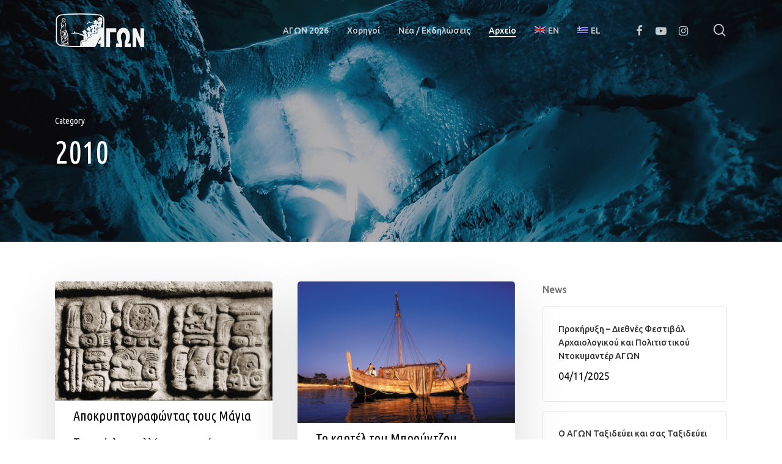

--- FILE ---
content_type: text/html; charset=UTF-8
request_url: https://www.agonfestival.com/category/archive/2010/
body_size: 23463
content:
<!doctype html>
<html lang="el" class="no-js">
<head>
	<meta charset="UTF-8">
	<meta name="viewport" content="width=device-width, initial-scale=1, maximum-scale=1, user-scalable=0" /><meta name='robots' content='index, follow, max-image-preview:large, max-snippet:-1, max-video-preview:-1' />
<link rel="alternate" hreflang="en" href="https://www.agonfestival.com/en/category/archive-en/2010-en/" />
<link rel="alternate" hreflang="el" href="https://www.agonfestival.com/category/archive/2010/" />
<link rel="alternate" hreflang="x-default" href="https://www.agonfestival.com/category/archive/2010/" />

	<!-- This site is optimized with the Yoast SEO plugin v18.5.1 - https://yoast.com/wordpress/plugins/seo/ -->
	<title>2010 Αρχεία - Agon festival</title>
	<link rel="canonical" href="https://www.agonfestival.com/category/archive/2010/" />
	<link rel="next" href="https://www.agonfestival.com/category/archive/2010/page/2/" />
	<meta property="og:locale" content="el_GR" />
	<meta property="og:type" content="article" />
	<meta property="og:title" content="2010 Αρχεία - Agon festival" />
	<meta property="og:url" content="https://www.agonfestival.com/category/archive/2010/" />
	<meta property="og:site_name" content="Agon festival" />
	<meta name="twitter:card" content="summary_large_image" />
	<script type="application/ld+json" class="yoast-schema-graph">{"@context":"https://schema.org","@graph":[{"@type":"Organization","@id":"https://www.agonfestival.com/#organization","name":"Φεστιβάλ Αρχαιολογικής Ταινίας Αγών","url":"https://www.agonfestival.com/","sameAs":[],"logo":{"@type":"ImageObject","@id":"https://www.agonfestival.com/#logo","inLanguage":"el","url":"https://www.agonfestival.com/wp-content/uploads/2015/11/logoAGON1.jpg","contentUrl":"https://www.agonfestival.com/wp-content/uploads/2015/11/logoAGON1.jpg","width":2200,"height":1000,"caption":"Φεστιβάλ Αρχαιολογικής Ταινίας Αγών"},"image":{"@id":"https://www.agonfestival.com/#logo"}},{"@type":"WebSite","@id":"https://www.agonfestival.com/#website","url":"https://www.agonfestival.com/","name":"Agon festival","description":"Φεστιβάλ Αρχαιολογικής Ταινίας Αγών","publisher":{"@id":"https://www.agonfestival.com/#organization"},"potentialAction":[{"@type":"SearchAction","target":{"@type":"EntryPoint","urlTemplate":"https://www.agonfestival.com/?s={search_term_string}"},"query-input":"required name=search_term_string"}],"inLanguage":"el"},{"@type":"CollectionPage","@id":"https://www.agonfestival.com/category/archive/2010/#webpage","url":"https://www.agonfestival.com/category/archive/2010/","name":"2010 Αρχεία - Agon festival","isPartOf":{"@id":"https://www.agonfestival.com/#website"},"breadcrumb":{"@id":"https://www.agonfestival.com/category/archive/2010/#breadcrumb"},"inLanguage":"el","potentialAction":[{"@type":"ReadAction","target":["https://www.agonfestival.com/category/archive/2010/"]}]},{"@type":"BreadcrumbList","@id":"https://www.agonfestival.com/category/archive/2010/#breadcrumb","itemListElement":[{"@type":"ListItem","position":1,"name":"Αρχική","item":"https://www.agonfestival.com/"},{"@type":"ListItem","position":2,"name":"Αρχείο","item":"https://www.agonfestival.com/category/archive/"},{"@type":"ListItem","position":3,"name":"2010"}]}]}</script>
	<!-- / Yoast SEO plugin. -->


<link rel='dns-prefetch' href='//fonts.googleapis.com' />
<link rel="alternate" type="application/rss+xml" title="Ροή RSS &raquo; Agon festival" href="https://www.agonfestival.com/feed/" />
<link rel="alternate" type="application/rss+xml" title="Κατηγορία Ροής Agon festival &raquo; 2010" href="https://www.agonfestival.com/category/archive/2010/feed/" />
<style id='wp-img-auto-sizes-contain-inline-css' type='text/css'>
img:is([sizes=auto i],[sizes^="auto," i]){contain-intrinsic-size:3000px 1500px}
/*# sourceURL=wp-img-auto-sizes-contain-inline-css */
</style>
<style id='wp-emoji-styles-inline-css' type='text/css'>

	img.wp-smiley, img.emoji {
		display: inline !important;
		border: none !important;
		box-shadow: none !important;
		height: 1em !important;
		width: 1em !important;
		margin: 0 0.07em !important;
		vertical-align: -0.1em !important;
		background: none !important;
		padding: 0 !important;
	}
/*# sourceURL=wp-emoji-styles-inline-css */
</style>
<link rel='stylesheet' id='wp-block-library-css' href='https://www.agonfestival.com/wp-includes/css/dist/block-library/style.min.css?ver=a60865f7041affb4bdfaee10942ce2e9' type='text/css' media='all' />
<style id='wp-block-image-inline-css' type='text/css'>
.wp-block-image>a,.wp-block-image>figure>a{display:inline-block}.wp-block-image img{box-sizing:border-box;height:auto;max-width:100%;vertical-align:bottom}@media not (prefers-reduced-motion){.wp-block-image img.hide{visibility:hidden}.wp-block-image img.show{animation:show-content-image .4s}}.wp-block-image[style*=border-radius] img,.wp-block-image[style*=border-radius]>a{border-radius:inherit}.wp-block-image.has-custom-border img{box-sizing:border-box}.wp-block-image.aligncenter{text-align:center}.wp-block-image.alignfull>a,.wp-block-image.alignwide>a{width:100%}.wp-block-image.alignfull img,.wp-block-image.alignwide img{height:auto;width:100%}.wp-block-image .aligncenter,.wp-block-image .alignleft,.wp-block-image .alignright,.wp-block-image.aligncenter,.wp-block-image.alignleft,.wp-block-image.alignright{display:table}.wp-block-image .aligncenter>figcaption,.wp-block-image .alignleft>figcaption,.wp-block-image .alignright>figcaption,.wp-block-image.aligncenter>figcaption,.wp-block-image.alignleft>figcaption,.wp-block-image.alignright>figcaption{caption-side:bottom;display:table-caption}.wp-block-image .alignleft{float:left;margin:.5em 1em .5em 0}.wp-block-image .alignright{float:right;margin:.5em 0 .5em 1em}.wp-block-image .aligncenter{margin-left:auto;margin-right:auto}.wp-block-image :where(figcaption){margin-bottom:1em;margin-top:.5em}.wp-block-image.is-style-circle-mask img{border-radius:9999px}@supports ((-webkit-mask-image:none) or (mask-image:none)) or (-webkit-mask-image:none){.wp-block-image.is-style-circle-mask img{border-radius:0;-webkit-mask-image:url('data:image/svg+xml;utf8,<svg viewBox="0 0 100 100" xmlns="http://www.w3.org/2000/svg"><circle cx="50" cy="50" r="50"/></svg>');mask-image:url('data:image/svg+xml;utf8,<svg viewBox="0 0 100 100" xmlns="http://www.w3.org/2000/svg"><circle cx="50" cy="50" r="50"/></svg>');mask-mode:alpha;-webkit-mask-position:center;mask-position:center;-webkit-mask-repeat:no-repeat;mask-repeat:no-repeat;-webkit-mask-size:contain;mask-size:contain}}:root :where(.wp-block-image.is-style-rounded img,.wp-block-image .is-style-rounded img){border-radius:9999px}.wp-block-image figure{margin:0}.wp-lightbox-container{display:flex;flex-direction:column;position:relative}.wp-lightbox-container img{cursor:zoom-in}.wp-lightbox-container img:hover+button{opacity:1}.wp-lightbox-container button{align-items:center;backdrop-filter:blur(16px) saturate(180%);background-color:#5a5a5a40;border:none;border-radius:4px;cursor:zoom-in;display:flex;height:20px;justify-content:center;opacity:0;padding:0;position:absolute;right:16px;text-align:center;top:16px;width:20px;z-index:100}@media not (prefers-reduced-motion){.wp-lightbox-container button{transition:opacity .2s ease}}.wp-lightbox-container button:focus-visible{outline:3px auto #5a5a5a40;outline:3px auto -webkit-focus-ring-color;outline-offset:3px}.wp-lightbox-container button:hover{cursor:pointer;opacity:1}.wp-lightbox-container button:focus{opacity:1}.wp-lightbox-container button:focus,.wp-lightbox-container button:hover,.wp-lightbox-container button:not(:hover):not(:active):not(.has-background){background-color:#5a5a5a40;border:none}.wp-lightbox-overlay{box-sizing:border-box;cursor:zoom-out;height:100vh;left:0;overflow:hidden;position:fixed;top:0;visibility:hidden;width:100%;z-index:100000}.wp-lightbox-overlay .close-button{align-items:center;cursor:pointer;display:flex;justify-content:center;min-height:40px;min-width:40px;padding:0;position:absolute;right:calc(env(safe-area-inset-right) + 16px);top:calc(env(safe-area-inset-top) + 16px);z-index:5000000}.wp-lightbox-overlay .close-button:focus,.wp-lightbox-overlay .close-button:hover,.wp-lightbox-overlay .close-button:not(:hover):not(:active):not(.has-background){background:none;border:none}.wp-lightbox-overlay .lightbox-image-container{height:var(--wp--lightbox-container-height);left:50%;overflow:hidden;position:absolute;top:50%;transform:translate(-50%,-50%);transform-origin:top left;width:var(--wp--lightbox-container-width);z-index:9999999999}.wp-lightbox-overlay .wp-block-image{align-items:center;box-sizing:border-box;display:flex;height:100%;justify-content:center;margin:0;position:relative;transform-origin:0 0;width:100%;z-index:3000000}.wp-lightbox-overlay .wp-block-image img{height:var(--wp--lightbox-image-height);min-height:var(--wp--lightbox-image-height);min-width:var(--wp--lightbox-image-width);width:var(--wp--lightbox-image-width)}.wp-lightbox-overlay .wp-block-image figcaption{display:none}.wp-lightbox-overlay button{background:none;border:none}.wp-lightbox-overlay .scrim{background-color:#fff;height:100%;opacity:.9;position:absolute;width:100%;z-index:2000000}.wp-lightbox-overlay.active{visibility:visible}@media not (prefers-reduced-motion){.wp-lightbox-overlay.active{animation:turn-on-visibility .25s both}.wp-lightbox-overlay.active img{animation:turn-on-visibility .35s both}.wp-lightbox-overlay.show-closing-animation:not(.active){animation:turn-off-visibility .35s both}.wp-lightbox-overlay.show-closing-animation:not(.active) img{animation:turn-off-visibility .25s both}.wp-lightbox-overlay.zoom.active{animation:none;opacity:1;visibility:visible}.wp-lightbox-overlay.zoom.active .lightbox-image-container{animation:lightbox-zoom-in .4s}.wp-lightbox-overlay.zoom.active .lightbox-image-container img{animation:none}.wp-lightbox-overlay.zoom.active .scrim{animation:turn-on-visibility .4s forwards}.wp-lightbox-overlay.zoom.show-closing-animation:not(.active){animation:none}.wp-lightbox-overlay.zoom.show-closing-animation:not(.active) .lightbox-image-container{animation:lightbox-zoom-out .4s}.wp-lightbox-overlay.zoom.show-closing-animation:not(.active) .lightbox-image-container img{animation:none}.wp-lightbox-overlay.zoom.show-closing-animation:not(.active) .scrim{animation:turn-off-visibility .4s forwards}}@keyframes show-content-image{0%{visibility:hidden}99%{visibility:hidden}to{visibility:visible}}@keyframes turn-on-visibility{0%{opacity:0}to{opacity:1}}@keyframes turn-off-visibility{0%{opacity:1;visibility:visible}99%{opacity:0;visibility:visible}to{opacity:0;visibility:hidden}}@keyframes lightbox-zoom-in{0%{transform:translate(calc((-100vw + var(--wp--lightbox-scrollbar-width))/2 + var(--wp--lightbox-initial-left-position)),calc(-50vh + var(--wp--lightbox-initial-top-position))) scale(var(--wp--lightbox-scale))}to{transform:translate(-50%,-50%) scale(1)}}@keyframes lightbox-zoom-out{0%{transform:translate(-50%,-50%) scale(1);visibility:visible}99%{visibility:visible}to{transform:translate(calc((-100vw + var(--wp--lightbox-scrollbar-width))/2 + var(--wp--lightbox-initial-left-position)),calc(-50vh + var(--wp--lightbox-initial-top-position))) scale(var(--wp--lightbox-scale));visibility:hidden}}
/*# sourceURL=https://www.agonfestival.com/wp-includes/blocks/image/style.min.css */
</style>
<style id='wp-block-buttons-inline-css' type='text/css'>
.wp-block-buttons{box-sizing:border-box}.wp-block-buttons.is-vertical{flex-direction:column}.wp-block-buttons.is-vertical>.wp-block-button:last-child{margin-bottom:0}.wp-block-buttons>.wp-block-button{display:inline-block;margin:0}.wp-block-buttons.is-content-justification-left{justify-content:flex-start}.wp-block-buttons.is-content-justification-left.is-vertical{align-items:flex-start}.wp-block-buttons.is-content-justification-center{justify-content:center}.wp-block-buttons.is-content-justification-center.is-vertical{align-items:center}.wp-block-buttons.is-content-justification-right{justify-content:flex-end}.wp-block-buttons.is-content-justification-right.is-vertical{align-items:flex-end}.wp-block-buttons.is-content-justification-space-between{justify-content:space-between}.wp-block-buttons.aligncenter{text-align:center}.wp-block-buttons:not(.is-content-justification-space-between,.is-content-justification-right,.is-content-justification-left,.is-content-justification-center) .wp-block-button.aligncenter{margin-left:auto;margin-right:auto;width:100%}.wp-block-buttons[style*=text-decoration] .wp-block-button,.wp-block-buttons[style*=text-decoration] .wp-block-button__link{text-decoration:inherit}.wp-block-buttons.has-custom-font-size .wp-block-button__link{font-size:inherit}.wp-block-buttons .wp-block-button__link{width:100%}.wp-block-button.aligncenter{text-align:center}
/*# sourceURL=https://www.agonfestival.com/wp-includes/blocks/buttons/style.min.css */
</style>
<style id='wp-block-paragraph-inline-css' type='text/css'>
.is-small-text{font-size:.875em}.is-regular-text{font-size:1em}.is-large-text{font-size:2.25em}.is-larger-text{font-size:3em}.has-drop-cap:not(:focus):first-letter{float:left;font-size:8.4em;font-style:normal;font-weight:100;line-height:.68;margin:.05em .1em 0 0;text-transform:uppercase}body.rtl .has-drop-cap:not(:focus):first-letter{float:none;margin-left:.1em}p.has-drop-cap.has-background{overflow:hidden}:root :where(p.has-background){padding:1.25em 2.375em}:where(p.has-text-color:not(.has-link-color)) a{color:inherit}p.has-text-align-left[style*="writing-mode:vertical-lr"],p.has-text-align-right[style*="writing-mode:vertical-rl"]{rotate:180deg}
/*# sourceURL=https://www.agonfestival.com/wp-includes/blocks/paragraph/style.min.css */
</style>
<style id='global-styles-inline-css' type='text/css'>
:root{--wp--preset--aspect-ratio--square: 1;--wp--preset--aspect-ratio--4-3: 4/3;--wp--preset--aspect-ratio--3-4: 3/4;--wp--preset--aspect-ratio--3-2: 3/2;--wp--preset--aspect-ratio--2-3: 2/3;--wp--preset--aspect-ratio--16-9: 16/9;--wp--preset--aspect-ratio--9-16: 9/16;--wp--preset--color--black: #000000;--wp--preset--color--cyan-bluish-gray: #abb8c3;--wp--preset--color--white: #ffffff;--wp--preset--color--pale-pink: #f78da7;--wp--preset--color--vivid-red: #cf2e2e;--wp--preset--color--luminous-vivid-orange: #ff6900;--wp--preset--color--luminous-vivid-amber: #fcb900;--wp--preset--color--light-green-cyan: #7bdcb5;--wp--preset--color--vivid-green-cyan: #00d084;--wp--preset--color--pale-cyan-blue: #8ed1fc;--wp--preset--color--vivid-cyan-blue: #0693e3;--wp--preset--color--vivid-purple: #9b51e0;--wp--preset--gradient--vivid-cyan-blue-to-vivid-purple: linear-gradient(135deg,rgb(6,147,227) 0%,rgb(155,81,224) 100%);--wp--preset--gradient--light-green-cyan-to-vivid-green-cyan: linear-gradient(135deg,rgb(122,220,180) 0%,rgb(0,208,130) 100%);--wp--preset--gradient--luminous-vivid-amber-to-luminous-vivid-orange: linear-gradient(135deg,rgb(252,185,0) 0%,rgb(255,105,0) 100%);--wp--preset--gradient--luminous-vivid-orange-to-vivid-red: linear-gradient(135deg,rgb(255,105,0) 0%,rgb(207,46,46) 100%);--wp--preset--gradient--very-light-gray-to-cyan-bluish-gray: linear-gradient(135deg,rgb(238,238,238) 0%,rgb(169,184,195) 100%);--wp--preset--gradient--cool-to-warm-spectrum: linear-gradient(135deg,rgb(74,234,220) 0%,rgb(151,120,209) 20%,rgb(207,42,186) 40%,rgb(238,44,130) 60%,rgb(251,105,98) 80%,rgb(254,248,76) 100%);--wp--preset--gradient--blush-light-purple: linear-gradient(135deg,rgb(255,206,236) 0%,rgb(152,150,240) 100%);--wp--preset--gradient--blush-bordeaux: linear-gradient(135deg,rgb(254,205,165) 0%,rgb(254,45,45) 50%,rgb(107,0,62) 100%);--wp--preset--gradient--luminous-dusk: linear-gradient(135deg,rgb(255,203,112) 0%,rgb(199,81,192) 50%,rgb(65,88,208) 100%);--wp--preset--gradient--pale-ocean: linear-gradient(135deg,rgb(255,245,203) 0%,rgb(182,227,212) 50%,rgb(51,167,181) 100%);--wp--preset--gradient--electric-grass: linear-gradient(135deg,rgb(202,248,128) 0%,rgb(113,206,126) 100%);--wp--preset--gradient--midnight: linear-gradient(135deg,rgb(2,3,129) 0%,rgb(40,116,252) 100%);--wp--preset--font-size--small: 13px;--wp--preset--font-size--medium: 20px;--wp--preset--font-size--large: 36px;--wp--preset--font-size--x-large: 42px;--wp--preset--spacing--20: 0.44rem;--wp--preset--spacing--30: 0.67rem;--wp--preset--spacing--40: 1rem;--wp--preset--spacing--50: 1.5rem;--wp--preset--spacing--60: 2.25rem;--wp--preset--spacing--70: 3.38rem;--wp--preset--spacing--80: 5.06rem;--wp--preset--shadow--natural: 6px 6px 9px rgba(0, 0, 0, 0.2);--wp--preset--shadow--deep: 12px 12px 50px rgba(0, 0, 0, 0.4);--wp--preset--shadow--sharp: 6px 6px 0px rgba(0, 0, 0, 0.2);--wp--preset--shadow--outlined: 6px 6px 0px -3px rgb(255, 255, 255), 6px 6px rgb(0, 0, 0);--wp--preset--shadow--crisp: 6px 6px 0px rgb(0, 0, 0);}:where(.is-layout-flex){gap: 0.5em;}:where(.is-layout-grid){gap: 0.5em;}body .is-layout-flex{display: flex;}.is-layout-flex{flex-wrap: wrap;align-items: center;}.is-layout-flex > :is(*, div){margin: 0;}body .is-layout-grid{display: grid;}.is-layout-grid > :is(*, div){margin: 0;}:where(.wp-block-columns.is-layout-flex){gap: 2em;}:where(.wp-block-columns.is-layout-grid){gap: 2em;}:where(.wp-block-post-template.is-layout-flex){gap: 1.25em;}:where(.wp-block-post-template.is-layout-grid){gap: 1.25em;}.has-black-color{color: var(--wp--preset--color--black) !important;}.has-cyan-bluish-gray-color{color: var(--wp--preset--color--cyan-bluish-gray) !important;}.has-white-color{color: var(--wp--preset--color--white) !important;}.has-pale-pink-color{color: var(--wp--preset--color--pale-pink) !important;}.has-vivid-red-color{color: var(--wp--preset--color--vivid-red) !important;}.has-luminous-vivid-orange-color{color: var(--wp--preset--color--luminous-vivid-orange) !important;}.has-luminous-vivid-amber-color{color: var(--wp--preset--color--luminous-vivid-amber) !important;}.has-light-green-cyan-color{color: var(--wp--preset--color--light-green-cyan) !important;}.has-vivid-green-cyan-color{color: var(--wp--preset--color--vivid-green-cyan) !important;}.has-pale-cyan-blue-color{color: var(--wp--preset--color--pale-cyan-blue) !important;}.has-vivid-cyan-blue-color{color: var(--wp--preset--color--vivid-cyan-blue) !important;}.has-vivid-purple-color{color: var(--wp--preset--color--vivid-purple) !important;}.has-black-background-color{background-color: var(--wp--preset--color--black) !important;}.has-cyan-bluish-gray-background-color{background-color: var(--wp--preset--color--cyan-bluish-gray) !important;}.has-white-background-color{background-color: var(--wp--preset--color--white) !important;}.has-pale-pink-background-color{background-color: var(--wp--preset--color--pale-pink) !important;}.has-vivid-red-background-color{background-color: var(--wp--preset--color--vivid-red) !important;}.has-luminous-vivid-orange-background-color{background-color: var(--wp--preset--color--luminous-vivid-orange) !important;}.has-luminous-vivid-amber-background-color{background-color: var(--wp--preset--color--luminous-vivid-amber) !important;}.has-light-green-cyan-background-color{background-color: var(--wp--preset--color--light-green-cyan) !important;}.has-vivid-green-cyan-background-color{background-color: var(--wp--preset--color--vivid-green-cyan) !important;}.has-pale-cyan-blue-background-color{background-color: var(--wp--preset--color--pale-cyan-blue) !important;}.has-vivid-cyan-blue-background-color{background-color: var(--wp--preset--color--vivid-cyan-blue) !important;}.has-vivid-purple-background-color{background-color: var(--wp--preset--color--vivid-purple) !important;}.has-black-border-color{border-color: var(--wp--preset--color--black) !important;}.has-cyan-bluish-gray-border-color{border-color: var(--wp--preset--color--cyan-bluish-gray) !important;}.has-white-border-color{border-color: var(--wp--preset--color--white) !important;}.has-pale-pink-border-color{border-color: var(--wp--preset--color--pale-pink) !important;}.has-vivid-red-border-color{border-color: var(--wp--preset--color--vivid-red) !important;}.has-luminous-vivid-orange-border-color{border-color: var(--wp--preset--color--luminous-vivid-orange) !important;}.has-luminous-vivid-amber-border-color{border-color: var(--wp--preset--color--luminous-vivid-amber) !important;}.has-light-green-cyan-border-color{border-color: var(--wp--preset--color--light-green-cyan) !important;}.has-vivid-green-cyan-border-color{border-color: var(--wp--preset--color--vivid-green-cyan) !important;}.has-pale-cyan-blue-border-color{border-color: var(--wp--preset--color--pale-cyan-blue) !important;}.has-vivid-cyan-blue-border-color{border-color: var(--wp--preset--color--vivid-cyan-blue) !important;}.has-vivid-purple-border-color{border-color: var(--wp--preset--color--vivid-purple) !important;}.has-vivid-cyan-blue-to-vivid-purple-gradient-background{background: var(--wp--preset--gradient--vivid-cyan-blue-to-vivid-purple) !important;}.has-light-green-cyan-to-vivid-green-cyan-gradient-background{background: var(--wp--preset--gradient--light-green-cyan-to-vivid-green-cyan) !important;}.has-luminous-vivid-amber-to-luminous-vivid-orange-gradient-background{background: var(--wp--preset--gradient--luminous-vivid-amber-to-luminous-vivid-orange) !important;}.has-luminous-vivid-orange-to-vivid-red-gradient-background{background: var(--wp--preset--gradient--luminous-vivid-orange-to-vivid-red) !important;}.has-very-light-gray-to-cyan-bluish-gray-gradient-background{background: var(--wp--preset--gradient--very-light-gray-to-cyan-bluish-gray) !important;}.has-cool-to-warm-spectrum-gradient-background{background: var(--wp--preset--gradient--cool-to-warm-spectrum) !important;}.has-blush-light-purple-gradient-background{background: var(--wp--preset--gradient--blush-light-purple) !important;}.has-blush-bordeaux-gradient-background{background: var(--wp--preset--gradient--blush-bordeaux) !important;}.has-luminous-dusk-gradient-background{background: var(--wp--preset--gradient--luminous-dusk) !important;}.has-pale-ocean-gradient-background{background: var(--wp--preset--gradient--pale-ocean) !important;}.has-electric-grass-gradient-background{background: var(--wp--preset--gradient--electric-grass) !important;}.has-midnight-gradient-background{background: var(--wp--preset--gradient--midnight) !important;}.has-small-font-size{font-size: var(--wp--preset--font-size--small) !important;}.has-medium-font-size{font-size: var(--wp--preset--font-size--medium) !important;}.has-large-font-size{font-size: var(--wp--preset--font-size--large) !important;}.has-x-large-font-size{font-size: var(--wp--preset--font-size--x-large) !important;}
/*# sourceURL=global-styles-inline-css */
</style>

<style id='classic-theme-styles-inline-css' type='text/css'>
/*! This file is auto-generated */
.wp-block-button__link{color:#fff;background-color:#32373c;border-radius:9999px;box-shadow:none;text-decoration:none;padding:calc(.667em + 2px) calc(1.333em + 2px);font-size:1.125em}.wp-block-file__button{background:#32373c;color:#fff;text-decoration:none}
/*# sourceURL=/wp-includes/css/classic-themes.min.css */
</style>
<link rel='stylesheet' id='contact-form-7-css' href='https://www.agonfestival.com/wp-content/plugins/contact-form-7/includes/css/styles.css?ver=5.9.8' type='text/css' media='all' />
<link rel='stylesheet' id='salient-social-css' href='https://www.agonfestival.com/wp-content/plugins/salient-social/css/style.css?ver=1.2' type='text/css' media='all' />
<style id='salient-social-inline-css' type='text/css'>

  .sharing-default-minimal .nectar-love.loved,
  body .nectar-social[data-color-override="override"].fixed > a:before, 
  body .nectar-social[data-color-override="override"].fixed .nectar-social-inner a,
  .sharing-default-minimal .nectar-social[data-color-override="override"] .nectar-social-inner a:hover {
    background-color: #595551;
  }
  .nectar-social.hover .nectar-love.loved,
  .nectar-social.hover > .nectar-love-button a:hover,
  .nectar-social[data-color-override="override"].hover > div a:hover,
  #single-below-header .nectar-social[data-color-override="override"].hover > div a:hover,
  .nectar-social[data-color-override="override"].hover .share-btn:hover,
  .sharing-default-minimal .nectar-social[data-color-override="override"] .nectar-social-inner a {
    border-color: #595551;
  }
  #single-below-header .nectar-social.hover .nectar-love.loved i,
  #single-below-header .nectar-social.hover[data-color-override="override"] a:hover,
  #single-below-header .nectar-social.hover[data-color-override="override"] a:hover i,
  #single-below-header .nectar-social.hover .nectar-love-button a:hover i,
  .nectar-love:hover i,
  .hover .nectar-love:hover .total_loves,
  .nectar-love.loved i,
  .nectar-social.hover .nectar-love.loved .total_loves,
  .nectar-social.hover .share-btn:hover, 
  .nectar-social[data-color-override="override"].hover .nectar-social-inner a:hover,
  .nectar-social[data-color-override="override"].hover > div:hover span,
  .sharing-default-minimal .nectar-social[data-color-override="override"] .nectar-social-inner a:not(:hover) i,
  .sharing-default-minimal .nectar-social[data-color-override="override"] .nectar-social-inner a:not(:hover) {
    color: #595551;
  }
/*# sourceURL=salient-social-inline-css */
</style>
<link rel='stylesheet' id='wpml-legacy-horizontal-list-0-css' href='//www.agonfestival.com/wp-content/plugins/sitepress-multilingual-cms/templates/language-switchers/legacy-list-horizontal/style.min.css?ver=1' type='text/css' media='all' />
<link rel='stylesheet' id='wpml-menu-item-0-css' href='//www.agonfestival.com/wp-content/plugins/sitepress-multilingual-cms/templates/language-switchers/menu-item/style.min.css?ver=1' type='text/css' media='all' />
<link rel='stylesheet' id='font-awesome-css' href='https://www.agonfestival.com/wp-content/themes/salient/css/font-awesome-legacy.min.css?ver=4.7.1' type='text/css' media='all' />
<link rel='stylesheet' id='salient-grid-system-css' href='https://www.agonfestival.com/wp-content/themes/salient/css/grid-system.css?ver=13.0.7' type='text/css' media='all' />
<link rel='stylesheet' id='main-styles-css' href='https://www.agonfestival.com/wp-content/themes/salient/css/style.css?ver=13.0.7' type='text/css' media='all' />
<style id='main-styles-inline-css' type='text/css'>
html:not(.page-trans-loaded) { background-color: #ffffff; }
/*# sourceURL=main-styles-inline-css */
</style>
<link rel='stylesheet' id='nectar_default_font_open_sans-css' href='https://fonts.googleapis.com/css?family=Open+Sans%3A300%2C400%2C600%2C700&#038;subset=latin%2Clatin-ext' type='text/css' media='all' />
<link rel='stylesheet' id='responsive-css' href='https://www.agonfestival.com/wp-content/themes/salient/css/responsive.css?ver=13.0.7' type='text/css' media='all' />
<link rel='stylesheet' id='skin-material-css' href='https://www.agonfestival.com/wp-content/themes/salient/css/skin-material.css?ver=13.0.7' type='text/css' media='all' />
<style id='salient-wp-menu-dynamic-fallback-inline-css' type='text/css'>
#header-outer .nectar-ext-menu-item .image-layer-outer,#header-outer .nectar-ext-menu-item .image-layer,#header-outer .nectar-ext-menu-item .color-overlay,#slide-out-widget-area .nectar-ext-menu-item .image-layer-outer,#slide-out-widget-area .nectar-ext-menu-item .color-overlay,#slide-out-widget-area .nectar-ext-menu-item .image-layer{position:absolute;top:0;left:0;width:100%;height:100%;overflow:hidden;}.nectar-ext-menu-item .inner-content{position:relative;z-index:10;width:100%;}.nectar-ext-menu-item .image-layer{background-size:cover;background-position:center;transition:opacity 0.25s ease 0.1s;}#header-outer nav .nectar-ext-menu-item .image-layer:not(.loaded){background-image:none!important;}#header-outer nav .nectar-ext-menu-item .image-layer{opacity:0;}#header-outer nav .nectar-ext-menu-item .image-layer.loaded{opacity:1;}.nectar-ext-menu-item span[class*="inherit-h"] + .menu-item-desc{margin-top:0.4rem;}#mobile-menu .nectar-ext-menu-item .title,#slide-out-widget-area .nectar-ext-menu-item .title,.nectar-ext-menu-item .menu-title-text,.nectar-ext-menu-item .menu-item-desc{position:relative;}.nectar-ext-menu-item .menu-item-desc{display:block;line-height:1.4em;}body #slide-out-widget-area .nectar-ext-menu-item .menu-item-desc{line-height:1.4em;}#mobile-menu .nectar-ext-menu-item .title,#slide-out-widget-area .nectar-ext-menu-item:not(.style-img-above-text) .title,.nectar-ext-menu-item:not(.style-img-above-text) .menu-title-text,.nectar-ext-menu-item:not(.style-img-above-text) .menu-item-desc,.nectar-ext-menu-item:not(.style-img-above-text) i:before{color:#fff;}#mobile-menu .nectar-ext-menu-item.style-img-above-text .title{color:inherit;}.sf-menu li ul li a .nectar-ext-menu-item .menu-title-text:after{display:none;}.menu-item .widget-area-active[data-margin="default"] > div:not(:last-child){margin-bottom:20px;}.nectar-ext-menu-item .color-overlay{transition:opacity 0.5s cubic-bezier(.15,.75,.5,1);}.nectar-ext-menu-item:hover .hover-zoom-in-slow .image-layer{transform:scale(1.15);transition:transform 4s cubic-bezier(0.1,0.2,.7,1);}.nectar-ext-menu-item:hover .hover-zoom-in-slow .color-overlay{transition:opacity 1.5s cubic-bezier(.15,.75,.5,1);}.nectar-ext-menu-item .hover-zoom-in-slow .image-layer{transition:transform 0.5s cubic-bezier(.15,.75,.5,1);}.nectar-ext-menu-item .hover-zoom-in-slow .color-overlay{transition:opacity 0.5s cubic-bezier(.15,.75,.5,1);}.nectar-ext-menu-item:hover .hover-zoom-in .image-layer{transform:scale(1.12);}.nectar-ext-menu-item .hover-zoom-in .image-layer{transition:transform 0.5s cubic-bezier(.15,.75,.5,1);}.nectar-ext-menu-item{display:flex;text-align:left;}#slide-out-widget-area .nectar-ext-menu-item .title,#slide-out-widget-area .nectar-ext-menu-item .menu-item-desc,#slide-out-widget-area .nectar-ext-menu-item .menu-title-text,#mobile-menu .nectar-ext-menu-item .title,#mobile-menu .nectar-ext-menu-item .menu-item-desc,#mobile-menu .nectar-ext-menu-item .menu-title-text{color:inherit!important;}#slide-out-widget-area .nectar-ext-menu-item,#mobile-menu .nectar-ext-menu-item{display:block;}#slide-out-widget-area.fullscreen-alt .nectar-ext-menu-item,#slide-out-widget-area.fullscreen .nectar-ext-menu-item{text-align:center;}#header-outer .nectar-ext-menu-item.style-img-above-text .image-layer-outer,#slide-out-widget-area .nectar-ext-menu-item.style-img-above-text .image-layer-outer{position:relative;}#header-outer .nectar-ext-menu-item.style-img-above-text,#slide-out-widget-area .nectar-ext-menu-item.style-img-above-text{flex-direction:column;}
/*# sourceURL=salient-wp-menu-dynamic-fallback-inline-css */
</style>
<link rel='stylesheet' id='nectar-widget-posts-css' href='https://www.agonfestival.com/wp-content/themes/salient/css/elements/widget-nectar-posts.css?ver=13.0.7' type='text/css' media='all' />
<link rel='stylesheet' id='dynamic-css-css' href='https://www.agonfestival.com/wp-content/themes/salient/css/salient-dynamic-styles.css?ver=9459' type='text/css' media='all' />
<style id='dynamic-css-inline-css' type='text/css'>
.archive.author .row .col.section-title span,.archive.category .row .col.section-title span,.archive.tag .row .col.section-title span,.archive.date .row .col.section-title span{padding-left:0}body.author #page-header-wrap #page-header-bg,body.category #page-header-wrap #page-header-bg,body.tag #page-header-wrap #page-header-bg,body.date #page-header-wrap #page-header-bg{height:auto;padding-top:8%;padding-bottom:8%;}.archive #page-header-wrap{height:auto;}.archive.category .row .col.section-title p,.archive.tag .row .col.section-title p{margin-top:10px;}body[data-bg-header="true"].category .container-wrap,body[data-bg-header="true"].author .container-wrap,body[data-bg-header="true"].date .container-wrap,body[data-bg-header="true"].blog .container-wrap{padding-top:4.1em!important}body[data-bg-header="true"].archive .container-wrap.meta_overlaid_blog,body[data-bg-header="true"].category .container-wrap.meta_overlaid_blog,body[data-bg-header="true"].author .container-wrap.meta_overlaid_blog,body[data-bg-header="true"].date .container-wrap.meta_overlaid_blog{padding-top:0!important;}body.archive #page-header-bg:not(.fullscreen-header) .span_6{position:relative;-webkit-transform:none;transform:none;top:0;}.no-rgba #header-space{display:none;}@media only screen and (max-width:999px){body #header-space[data-header-mobile-fixed="1"]{display:none;}#header-outer[data-mobile-fixed="false"]{position:absolute;}}@media only screen and (max-width:999px){body:not(.nectar-no-flex-height) #header-space[data-secondary-header-display="full"]:not([data-header-mobile-fixed="false"]){display:block!important;margin-bottom:-50px;}#header-space[data-secondary-header-display="full"][data-header-mobile-fixed="false"]{display:none;}}@media only screen and (min-width:1000px){#header-space{display:none;}.nectar-slider-wrap.first-section,.parallax_slider_outer.first-section,.full-width-content.first-section,.parallax_slider_outer.first-section .swiper-slide .content,.nectar-slider-wrap.first-section .swiper-slide .content,#page-header-bg,.nder-page-header,#page-header-wrap,.full-width-section.first-section{margin-top:0!important;}body #page-header-bg,body #page-header-wrap{height:99px;}body #search-outer{z-index:100000;}}@media only screen and (min-width:1000px){#page-header-wrap.fullscreen-header,#page-header-wrap.fullscreen-header #page-header-bg,html:not(.nectar-box-roll-loaded) .nectar-box-roll > #page-header-bg.fullscreen-header,.nectar_fullscreen_zoom_recent_projects,#nectar_fullscreen_rows:not(.afterLoaded) > div{height:100vh;}.wpb_row.vc_row-o-full-height.top-level,.wpb_row.vc_row-o-full-height.top-level > .col.span_12{min-height:100vh;}#page-header-bg[data-alignment-v="middle"] .span_6 .inner-wrap,#page-header-bg[data-alignment-v="top"] .span_6 .inner-wrap{padding-top:79px;}.nectar-slider-wrap[data-fullscreen="true"]:not(.loaded),.nectar-slider-wrap[data-fullscreen="true"]:not(.loaded) .swiper-container{height:calc(100vh + 2px)!important;}.admin-bar .nectar-slider-wrap[data-fullscreen="true"]:not(.loaded),.admin-bar .nectar-slider-wrap[data-fullscreen="true"]:not(.loaded) .swiper-container{height:calc(100vh - 30px)!important;}}@media only screen and (max-width:999px){#page-header-bg[data-alignment-v="middle"]:not(.fullscreen-header) .span_6 .inner-wrap,#page-header-bg[data-alignment-v="top"] .span_6 .inner-wrap{padding-top:34px;}.vc_row.top-level.full-width-section:not(.full-width-ns) > .span_12,#page-header-bg[data-alignment-v="bottom"] .span_6 .inner-wrap{padding-top:24px;}}@media only screen and (max-width:690px){.vc_row.top-level.full-width-section:not(.full-width-ns) > .span_12{padding-top:34px;}.vc_row.top-level.full-width-content .nectar-recent-posts-single_featured .recent-post-container > .inner-wrap{padding-top:24px;}}@media only screen and (max-width:999px){.full-width-ns .nectar-slider-wrap .swiper-slide[data-y-pos="middle"] .content,.full-width-ns .nectar-slider-wrap .swiper-slide[data-y-pos="top"] .content{padding-top:30px;}}.screen-reader-text,.nectar-skip-to-content:not(:focus){border:0;clip:rect(1px,1px,1px,1px);clip-path:inset(50%);height:1px;margin:-1px;overflow:hidden;padding:0;position:absolute!important;width:1px;word-wrap:normal!important;}
body .tabbed .nectar-hor-list-item{
    padding: 10px 22px;
}
/*# sourceURL=dynamic-css-inline-css */
</style>
<link rel='stylesheet' id='salient-child-style-css' href='https://www.agonfestival.com/wp-content/themes/salient-child/style.css?ver=13.0.7' type='text/css' media='all' />
<link rel='stylesheet' id='redux-google-fonts-salient_redux-css' href='https://fonts.googleapis.com/css?family=Ubuntu%3A500%2C400%2C700%2C400italic%7CUbuntu+Condensed%3A400%7CUbuntu+Mono%3A400&#038;subset=greek&#038;ver=1695807494' type='text/css' media='all' />
<script type="text/javascript" src="https://www.agonfestival.com/wp-includes/js/jquery/jquery.min.js?ver=3.7.1" id="jquery-core-js"></script>
<script type="text/javascript" src="https://www.agonfestival.com/wp-includes/js/jquery/jquery-migrate.min.js?ver=3.4.1" id="jquery-migrate-js"></script>
<script type="text/javascript" src="https://www.agonfestival.com/wp-content/plugins/tool-tips-for-contact-form-7/asset/js/popper.min.js?ver=2.0" id="jquery-tooltip-js"></script>
<script type="text/javascript" src="https://www.agonfestival.com/wp-content/plugins/tool-tips-for-contact-form-7/asset/js/tippy-bundle.umd.js?ver=2.0" id="jquery-tooltips-js"></script>
<script type="text/javascript" src="https://www.agonfestival.com/wp-content/plugins/tool-tips-for-contact-form-7/asset/js/ttfcf7_custom.js?ver=1.0" id="jquery-tooltipss-js"></script>
<link rel="https://api.w.org/" href="https://www.agonfestival.com/wp-json/" /><link rel="alternate" title="JSON" type="application/json" href="https://www.agonfestival.com/wp-json/wp/v2/categories/135" /><link rel="EditURI" type="application/rsd+xml" title="RSD" href="https://www.agonfestival.com/xmlrpc.php?rsd" />

<meta name="generator" content="WPML ver:4.5.5 stt:1,13;" />
<!-- Global site tag (gtag.js) - Google Analytics -->
<script async src="https://www.googletagmanager.com/gtag/js?id=G-LKYPKBLRWE"></script>
<script>
  window.dataLayer = window.dataLayer || [];
  function gtag(){dataLayer.push(arguments);}
  gtag('js', new Date());

  gtag('config', 'G-LKYPKBLRWE');
</script>
<script type="text/javascript"> var root = document.getElementsByTagName( "html" )[0]; root.setAttribute( "class", "js" ); </script><meta name="generator" content="Powered by WPBakery Page Builder - drag and drop page builder for WordPress."/>
		<style type="text/css" id="wp-custom-css">
			.row .col img {
    margin-bottom: 0px;
}
.masonry.material .masonry-blog-item .meta-category, .related-posts[data-style="material"] .meta-category {
    display: none;
}		</style>
		<noscript><style> .wpb_animate_when_almost_visible { opacity: 1; }</style></noscript><link rel='stylesheet' id='magnific-css' href='https://www.agonfestival.com/wp-content/themes/salient/css/plugins/magnific.css?ver=8.6.0' type='text/css' media='all' />
<link rel='stylesheet' id='nectar-ocm-core-css' href='https://www.agonfestival.com/wp-content/themes/salient/css/off-canvas/core.css?ver=13.0.7' type='text/css' media='all' />
<link rel='stylesheet' id='nectar-ocm-slide-out-right-material-css' href='https://www.agonfestival.com/wp-content/themes/salient/css/off-canvas/slide-out-right-material.css?ver=13.0.7' type='text/css' media='all' />
</head><body class="archive category category-135 wp-theme-salient wp-child-theme-salient-child material wpb-js-composer js-comp-ver-6.7 vc_responsive" data-footer-reveal="1" data-footer-reveal-shadow="none" data-header-format="default" data-body-border="off" data-boxed-style="" data-header-breakpoint="1000" data-dropdown-style="minimal" data-cae="easeOutQuart" data-cad="700" data-megamenu-width="full-width" data-aie="zoom-out" data-ls="magnific" data-apte="standard" data-hhun="0" data-fancy-form-rcs="default" data-form-style="minimal" data-form-submit="regular" data-is="minimal" data-button-style="slightly_rounded_shadow" data-user-account-button="false" data-flex-cols="true" data-col-gap="default" data-header-inherit-rc="false" data-header-search="true" data-animated-anchors="true" data-ajax-transitions="true" data-full-width-header="false" data-slide-out-widget-area="true" data-slide-out-widget-area-style="slide-out-from-right" data-user-set-ocm="off" data-loading-animation="none" data-bg-header="true" data-responsive="1" data-ext-responsive="true" data-ext-padding="90" data-header-resize="1" data-header-color="custom" data-cart="false" data-remove-m-parallax="" data-remove-m-video-bgs="" data-m-animate="0" data-force-header-trans-color="light" data-smooth-scrolling="0" data-permanent-transparent="false" >
	
	<script type="text/javascript">
	 (function(window, document) {

		 if(navigator.userAgent.match(/(Android|iPod|iPhone|iPad|BlackBerry|IEMobile|Opera Mini)/)) {
			 document.body.className += " using-mobile-browser ";
		 }

		 if( !("ontouchstart" in window) ) {

			 var body = document.querySelector("body");
			 var winW = window.innerWidth;
			 var bodyW = body.clientWidth;

			 if (winW > bodyW + 4) {
				 body.setAttribute("style", "--scroll-bar-w: " + (winW - bodyW - 4) + "px");
			 } else {
				 body.setAttribute("style", "--scroll-bar-w: 0px");
			 }
		 }

	 })(window, document);
   </script><a href="#ajax-content-wrap" class="nectar-skip-to-content">Skip to main content</a><div class="ocm-effect-wrap"><div class="ocm-effect-wrap-inner"><div id="ajax-loading-screen" data-disable-mobile="1" data-disable-fade-on-click="0" data-effect="standard" data-method="standard"><div class="loading-icon none"><div class="material-icon">
									 <div class="spinner">
										 <div class="right-side"><div class="bar"></div></div>
										 <div class="left-side"><div class="bar"></div></div>
									 </div>
									 <div class="spinner color-2">
										 <div class="right-side"><div class="bar"></div></div>
										 <div class="left-side"><div class="bar"></div></div>
									 </div>
								 </div></div></div>	
	<div id="header-space"  data-header-mobile-fixed='1'></div> 
	
		<div id="header-outer" data-has-menu="true" data-has-buttons="yes" data-header-button_style="default" data-using-pr-menu="false" data-mobile-fixed="1" data-ptnm="false" data-lhe="animated_underline" data-user-set-bg="#f4f0e7" data-format="default" data-permanent-transparent="false" data-megamenu-rt="1" data-remove-fixed="0" data-header-resize="1" data-cart="false" data-transparency-option="" data-box-shadow="none" data-shrink-num="6" data-using-secondary="0" data-using-logo="1" data-logo-height="59" data-m-logo-height="24" data-padding="20" data-full-width="false" data-condense="false" data-transparent-header="true" data-transparent-shadow-helper="false" data-remove-border="true" class="transparent">
		
<div id="search-outer" class="nectar">
	<div id="search">
		<div class="container">
			 <div id="search-box">
				 <div class="inner-wrap">
					 <div class="col span_12">
						  <form role="search" action="https://www.agonfestival.com/" method="GET">
														 <input type="text" name="s"  value="" aria-label="Search" placeholder="Search" />
							 
						<span>Hit enter to search or ESC to close</span>
												</form>
					</div><!--/span_12-->
				</div><!--/inner-wrap-->
			 </div><!--/search-box-->
			 <div id="close"><a href="#"><span class="screen-reader-text">Close Search</span>
				<span class="close-wrap"> <span class="close-line close-line1"></span> <span class="close-line close-line2"></span> </span>				 </a></div>
		 </div><!--/container-->
	</div><!--/search-->
</div><!--/search-outer-->

<header id="top">
	<div class="container">
		<div class="row">
			<div class="col span_3">
								<a id="logo" href="https://www.agonfestival.com" data-supplied-ml-starting-dark="true" data-supplied-ml-starting="false" data-supplied-ml="false" >
					<img class="stnd skip-lazy default-logo" width="150" height="59" alt="Agon festival" src="https://www.agonfestival.com/wp-content/uploads/2021/10/agon-logo-dark-e1634906568434.png" srcset="https://www.agonfestival.com/wp-content/uploads/2021/10/agon-logo-dark-e1634906568434.png 1x, https://www.agonfestival.com/wp-content/uploads/2021/10/agon-logo-dark-e1634906568434.png 2x" /><img class="starting-logo dark-version mobile-only-logo skip-lazy" width="150" height="59" alt="Agon festival" src="https://www.agonfestival.com/wp-content/uploads/2021/10/agon-logo-dark-e1634906568434.png" /><img class="starting-logo skip-lazy default-logo" width="150" height="59" alt="Agon festival" src="https://www.agonfestival.com/wp-content/uploads/2021/10/agon-logo-white.png" srcset="https://www.agonfestival.com/wp-content/uploads/2021/10/agon-logo-white.png 1x, https://www.agonfestival.com/wp-content/uploads/2021/10/agon-logo-white.png 2x" /><img class="starting-logo dark-version skip-lazy default-logo" width="150" height="59" alt="Agon festival" src="https://www.agonfestival.com/wp-content/uploads/2021/10/agon-logo-dark-e1634906568434.png" srcset="https://www.agonfestival.com/wp-content/uploads/2021/10/agon-logo-dark-e1634906568434.png 1x, https://www.agonfestival.com/wp-content/uploads/2021/10/agon-logo-dark-e1634906568434.png 2x" />				</a>
							</div><!--/span_3-->

			<div class="col span_9 col_last">
									<a class="mobile-search" href="#searchbox"><span class="nectar-icon icon-salient-search" aria-hidden="true"></span><span class="screen-reader-text">search</span></a>
																		<div class="slide-out-widget-area-toggle mobile-icon slide-out-from-right" data-custom-color="false" data-icon-animation="simple-transform">
						<div> <a href="#sidewidgetarea" aria-label="Navigation Menu" aria-expanded="false" class="closed">
							<span class="screen-reader-text">Menu</span><span aria-hidden="true"> <i class="lines-button x2"> <i class="lines"></i> </i> </span>
						</a></div>
					</div>
				
									<nav>
													<ul class="sf-menu">
								<li id="menu-item-13206" class="menu-item menu-item-type-post_type menu-item-object-page menu-item-home menu-item-has-children nectar-regular-menu-item menu-item-13206"><a href="https://www.agonfestival.com/"><span class="menu-title-text">ΑΓΩΝ 2026</span></a>
<ul class="sub-menu">
	<li id="menu-item-7128" class="menu-item menu-item-type-post_type menu-item-object-page nectar-regular-menu-item menu-item-7128"><a href="https://www.agonfestival.com/%cf%84%ce%bf-%cf%86%ce%b5%cf%83%cf%84%ce%b9%ce%b2%ce%ac%ce%bb/"><span class="menu-title-text">Το Φεστιβάλ</span></a></li>
	<li id="menu-item-13191" class="menu-item menu-item-type-post_type menu-item-object-page nectar-regular-menu-item menu-item-13191"><a href="https://www.agonfestival.com/%cf%80%cf%81%ce%bf%ce%ba%ce%b7%cf%81%cf%85%ce%be%ce%b7/"><span class="menu-title-text">Προκήρυξη</span></a></li>
	<li id="menu-item-13167" class="menu-item menu-item-type-post_type menu-item-object-page nectar-regular-menu-item menu-item-13167"><a href="https://www.agonfestival.com/%ce%ba%ce%b1%ce%bd%ce%bf%ce%bd%ce%b9%cf%83%ce%bc%cf%8c%cf%82-2025/"><span class="menu-title-text">Κανονισμός</span></a></li>
	<li id="menu-item-13190" class="menu-item menu-item-type-post_type menu-item-object-page nectar-regular-menu-item menu-item-13190"><a href="https://www.agonfestival.com/%ce%b4%ce%b5%ce%bb%cf%84%ce%af%ce%bf-%cf%83%cf%85%ce%bc%ce%bc%ce%b5%cf%84%ce%bf%cf%87%ce%ae%cf%82/"><span class="menu-title-text">Δελτίο Συμμετοχής</span></a></li>
	<li id="menu-item-10876" class="menu-item menu-item-type-post_type menu-item-object-page nectar-regular-menu-item menu-item-10876"><a href="https://www.agonfestival.com/%ce%b5%cf%80%ce%b9%ce%ba%ce%bf%ce%b9%ce%bd%cf%89%ce%bd%ce%af%ce%b1/"><span class="menu-title-text">Επικοινωνία</span></a></li>
</ul>
</li>
<li id="menu-item-12834" class="menu-item menu-item-type-post_type menu-item-object-page nectar-regular-menu-item menu-item-12834"><a href="https://www.agonfestival.com/%cf%87%ce%bf%cf%81%ce%b7%ce%b3%ce%bf%ce%b9/"><span class="menu-title-text">Χορηγοί</span></a></li>
<li id="menu-item-7173" class="menu-item menu-item-type-taxonomy menu-item-object-category nectar-regular-menu-item menu-item-7173"><a href="https://www.agonfestival.com/category/%ce%bd%ce%ad%ce%b1-%ce%b5%ce%ba%ce%b4%ce%b7%ce%bb%cf%8e%cf%83%ce%b5%ce%b9%cf%82/"><span class="menu-title-text">Νέα / Εκδηλώσεις</span></a></li>
<li id="menu-item-6418" class="menu-item menu-item-type-taxonomy menu-item-object-category current-category-ancestor current-menu-ancestor current-menu-parent current-category-parent menu-item-has-children nectar-regular-menu-item menu-item-6418"><a href="https://www.agonfestival.com/category/archive/"><span class="menu-title-text">Αρχείο</span></a>
<ul class="sub-menu">
	<li id="menu-item-6458" class="menu-item menu-item-type-taxonomy menu-item-object-category nectar-regular-menu-item menu-item-6458"><a href="https://www.agonfestival.com/category/archive/1996/"><span class="menu-title-text">1996</span></a></li>
	<li id="menu-item-6460" class="menu-item menu-item-type-taxonomy menu-item-object-category nectar-regular-menu-item menu-item-6460"><a href="https://www.agonfestival.com/category/archive/1998/"><span class="menu-title-text">1998</span></a></li>
	<li id="menu-item-6459" class="menu-item menu-item-type-taxonomy menu-item-object-category nectar-regular-menu-item menu-item-6459"><a href="https://www.agonfestival.com/category/archive/2000/"><span class="menu-title-text">2000</span></a></li>
	<li id="menu-item-6461" class="menu-item menu-item-type-taxonomy menu-item-object-category nectar-regular-menu-item menu-item-6461"><a href="https://www.agonfestival.com/category/archive/2002/"><span class="menu-title-text">2002</span></a></li>
	<li id="menu-item-6455" class="menu-item menu-item-type-taxonomy menu-item-object-category nectar-regular-menu-item menu-item-6455"><a href="https://www.agonfestival.com/category/archive/2004/"><span class="menu-title-text">2004</span></a></li>
	<li id="menu-item-6457" class="menu-item menu-item-type-taxonomy menu-item-object-category nectar-regular-menu-item menu-item-6457"><a href="https://www.agonfestival.com/category/archive/2006/"><span class="menu-title-text">2006</span></a></li>
	<li id="menu-item-6454" class="menu-item menu-item-type-taxonomy menu-item-object-category nectar-regular-menu-item menu-item-6454"><a href="https://www.agonfestival.com/category/archive/2008/"><span class="menu-title-text">2008</span></a></li>
	<li id="menu-item-6456" class="menu-item menu-item-type-taxonomy menu-item-object-category current-menu-item nectar-regular-menu-item menu-item-6456"><a href="https://www.agonfestival.com/category/archive/2010/" aria-current="page"><span class="menu-title-text">2010</span></a></li>
	<li id="menu-item-6453" class="menu-item menu-item-type-taxonomy menu-item-object-category nectar-regular-menu-item menu-item-6453"><a href="https://www.agonfestival.com/category/archive/2012/"><span class="menu-title-text">2012</span></a></li>
	<li id="menu-item-6452" class="menu-item menu-item-type-taxonomy menu-item-object-category nectar-regular-menu-item menu-item-6452"><a href="https://www.agonfestival.com/category/archive/2016/"><span class="menu-title-text">2016</span></a></li>
	<li id="menu-item-7176" class="menu-item menu-item-type-post_type menu-item-object-page menu-item-has-children nectar-regular-menu-item menu-item-7176"><a href="https://www.agonfestival.com/%ce%b1%ce%b3%cf%89%ce%bd-2022/%cf%80%cf%81%ce%bf%ce%ba%ce%ae%cf%81%cf%85%ce%be%ce%b7/"><span class="menu-title-text">2022</span><span class="sf-sub-indicator"><i class="fa fa-angle-right icon-in-menu" aria-hidden="true"></i></span></a>
	<ul class="sub-menu">
		<li id="menu-item-10783" class="menu-item menu-item-type-custom menu-item-object-custom nectar-regular-menu-item menu-item-10783"><a href="https://www.agonfestival.com/category/%cf%84%ce%b1%ce%b9%ce%bd%ce%af%ce%b5%cf%82-2022/"><span class="menu-title-text">Ταινίες 2022</span></a></li>
		<li id="menu-item-7178" class="menu-item menu-item-type-post_type menu-item-object-page nectar-regular-menu-item menu-item-7178"><a href="https://www.agonfestival.com/%ce%b1%ce%b3%cf%89%ce%bd-2022/%ce%b5%cf%80%ce%b9%cf%84%cf%81%ce%bf%cf%80%ce%ad%cf%82/"><span class="menu-title-text">Επιτροπές</span></a></li>
		<li id="menu-item-10581" class="menu-item menu-item-type-post_type menu-item-object-page nectar-regular-menu-item menu-item-10581"><a href="https://www.agonfestival.com/%ce%b2%cf%81%ce%b1%ce%b2%ce%b5%ce%af%ce%b1/"><span class="menu-title-text">Βραβεία</span></a></li>
	</ul>
</li>
	<li id="menu-item-10864" class="menu-item menu-item-type-custom menu-item-object-custom menu-item-has-children nectar-regular-menu-item menu-item-10864"><a href="#"><span class="menu-title-text">2024</span><span class="sf-sub-indicator"><i class="fa fa-angle-right icon-in-menu" aria-hidden="true"></i></span></a>
	<ul class="sub-menu">
		<li id="menu-item-12871" class="menu-item menu-item-type-post_type menu-item-object-page nectar-regular-menu-item menu-item-12871"><a href="https://www.agonfestival.com/%cf%80%cf%81%cf%8c%ce%b3%cf%81%ce%b1%ce%bc%ce%bc%ce%b1-%cf%80%cf%81%ce%bf%ce%b2%ce%bf%ce%bb%cf%8e%ce%bd-2024/"><span class="menu-title-text">Πρόγραμμα</span></a></li>
		<li id="menu-item-10917" class="menu-item menu-item-type-post_type menu-item-object-page nectar-regular-menu-item menu-item-10917"><a href="https://www.agonfestival.com/%ce%b4%ce%b9%ce%bf%cf%81%ce%b3%ce%b1%ce%bd%cf%89%cf%84%ce%ae%cf%82/"><span class="menu-title-text">Διοργανωτής</span></a></li>
		<li id="menu-item-12870" class="menu-item menu-item-type-taxonomy menu-item-object-category nectar-regular-menu-item menu-item-12870"><a href="https://www.agonfestival.com/category/%cf%84%ce%b1%ce%b9%ce%bd%ce%af%ce%b5%cf%82/"><span class="menu-title-text">Οι Ταινίες</span></a></li>
		<li id="menu-item-11511" class="menu-item menu-item-type-post_type menu-item-object-page nectar-regular-menu-item menu-item-11511"><a href="https://www.agonfestival.com/%ce%b5%cf%80%ce%b9%cf%84%cf%81%ce%bf%cf%80%ce%ad%cf%82/"><span class="menu-title-text">Επιτροπές</span></a></li>
		<li id="menu-item-12993" class="menu-item menu-item-type-post_type menu-item-object-page nectar-regular-menu-item menu-item-12993"><a href="https://www.agonfestival.com/%ce%b2%cf%81%ce%b1%ce%b2%ce%b5%ce%af%ce%b1-2024/"><span class="menu-title-text">Βραβεία</span></a></li>
	</ul>
</li>
</ul>
</li>
<li id="menu-item-wpml-ls-21-en" class="menu-item wpml-ls-slot-21 wpml-ls-item wpml-ls-item-en wpml-ls-menu-item wpml-ls-first-item menu-item-type-wpml_ls_menu_item menu-item-object-wpml_ls_menu_item nectar-regular-menu-item menu-item-wpml-ls-21-en"><a href="https://www.agonfestival.com/en/category/archive-en/2010-en/" title="EN"><span class="menu-title-text">
            <img
            class="wpml-ls-flag"
            src="https://www.agonfestival.com/wp-content/plugins/sitepress-multilingual-cms/res/flags/en.png"
            alt=""
            
            
    /><span class="wpml-ls-native" lang="en">EN</span></span></a></li>
<li id="menu-item-wpml-ls-21-el" class="menu-item wpml-ls-slot-21 wpml-ls-item wpml-ls-item-el wpml-ls-current-language wpml-ls-menu-item wpml-ls-last-item menu-item-type-wpml_ls_menu_item menu-item-object-wpml_ls_menu_item nectar-regular-menu-item menu-item-wpml-ls-21-el"><a href="https://www.agonfestival.com/category/archive/2010/" title="EL"><span class="menu-title-text">
            <img
            class="wpml-ls-flag"
            src="https://www.agonfestival.com/wp-content/plugins/sitepress-multilingual-cms/res/flags/el.png"
            alt=""
            
            
    /><span class="wpml-ls-native" lang="el">EL</span></span></a></li>
<li id="social-in-menu" class="button_social_group"><a target="_blank" href="https://www.facebook.com/agonfestival"><span class="screen-reader-text">facebook</span><i class="fa fa-facebook" aria-hidden="true"></i> </a><a target="_blank" href="https://www.youtube.com/channel/UCNu0eg0RT-YNmDCuoa7Ic_A"><span class="screen-reader-text">youtube</span><i class="fa fa-youtube-play" aria-hidden="true"></i> </a><a target="_blank" href="https://instagram.com/agonfestival"><span class="screen-reader-text">instagram</span><i class="fa fa-instagram" aria-hidden="true"></i> </a></li>							</ul>
													<ul class="buttons sf-menu" data-user-set-ocm="off">

								<li id="search-btn"><div><a href="#searchbox"><span class="icon-salient-search" aria-hidden="true"></span><span class="screen-reader-text">search</span></a></div> </li>
							</ul>
						
					</nav>

					
				</div><!--/span_9-->

				
			</div><!--/row-->
					</div><!--/container-->
	</header>		
	</div>
		<div id="ajax-content-wrap">


		<div id="page-header-wrap" data-midnight="light">
			<div id="page-header-bg" data-animate-in-effect="zoom-out" id="page-header-bg" data-text-effect="" data-bg-pos="center" data-alignment="left" data-alignment-v="middle" data-parallax="0" data-height="400">
				<div class="page-header-bg-image" style="background-image: url(https://www.agonfestival.com/wp-content/uploads/2017/09/jonatan-pie-226191.jpg);"></div>
				<div class="container">
					<div class="row">
						<div class="col span_6">
							<div class="inner-wrap">
								<span class="subheader">Category</span>
								<h1>2010</h1>
															</div>
						</div>
					</div>
				</div>
			</div>
		</div>
	
<div class="container-wrap">
		
	<div class="container main-content">
		
		<div class="row">
			
			<div class="post-area col  span_9 masonry material " data-ams="4px" data-remove-post-date="0" data-remove-post-author="0" data-remove-post-comment-number="0" data-remove-post-nectar-love="0"> <div class="posts-container"  data-load-animation="perspective">
<article id="post-894" class=" masonry-blog-item post-894 post type-post status-publish format-standard has-post-thumbnail tag-226 tag-227">  
    
  <div class="inner-wrap animated">
    
    <div class="post-content">

      <div class="content-inner">
        
        <a class="entire-meta-link" href="https://www.agonfestival.com/2021/11/08/%ce%b1%cf%80%ce%bf%ce%ba%cf%81%cf%85%cf%80%cf%84%ce%bf%ce%b3%cf%81%ce%b1%cf%86%cf%8e%ce%bd%cf%84%ce%b1%cf%82-%cf%84%ce%bf%cf%85%cf%82-%ce%bc%ce%ac%ce%b3%ce%b9%ce%b1/" aria-label="Αποκρυπτογραφώντας τους Μάγια"></a>
        
        <span class="post-featured-img"><img width="945" height="518" src="https://www.agonfestival.com/wp-content/uploads/2011/11/MAYAS-4.jpg" class="attachment-large size-large skip-lazy wp-post-image" alt="" title="" sizes="(min-width: 1600px) 20vw, (min-width: 1300px) 25vw, (min-width: 1000px) 33.3vw, (min-width: 690px) 50vw, 100vw" decoding="async" fetchpriority="high" srcset="https://www.agonfestival.com/wp-content/uploads/2011/11/MAYAS-4.jpg 945w, https://www.agonfestival.com/wp-content/uploads/2011/11/MAYAS-4-300x164.jpg 300w, https://www.agonfestival.com/wp-content/uploads/2011/11/MAYAS-4-768x421.jpg 768w" /></span><span class="meta-category"></span>        
        <div class="article-content-wrap">
          
          <div class="post-header">
            <h3 class="title"><a href="https://www.agonfestival.com/2021/11/08/%ce%b1%cf%80%ce%bf%ce%ba%cf%81%cf%85%cf%80%cf%84%ce%bf%ce%b3%cf%81%ce%b1%cf%86%cf%8e%ce%bd%cf%84%ce%b1%cf%82-%cf%84%ce%bf%cf%85%cf%82-%ce%bc%ce%ac%ce%b3%ce%b9%ce%b1/"> Αποκρυπτογραφώντας τους Μάγια</a></h3>
          </div>
          
          <div class="excerpt">Tα περίπλοκα αλλά γοητευτικά ιερογλυφικά των Μάγια αποτελούσαν μέχρι πρόσφατα το τελευταίο σπουδαιότερο μη αποκρυπτογραφημένο&hellip;</div><div class="grav-wrap"><a href="https://www.agonfestival.com/author/agon/"><img alt='Agon Festival' src='https://www.agonfestival.com/wp-content/uploads/2021/10/agon-logo-white-sq-70x70.jpg' srcset='https://www.agonfestival.com/wp-content/uploads/2021/10/agon-logo-white-sq-140x140.jpg 2x' class='avatar avatar-70 photo' height='70' width='70' decoding='async'/></a><div class="text"><a href="https://www.agonfestival.com/author/agon/" rel="author">Agon Festival</a><span>08/11/2021</span></div></div>
        </div><!--article-content-wrap-->
        
      </div><!--/content-inner-->
        
    </div><!--/post-content-->
      
  </div><!--/inner-wrap-->
    
</article>
<article id="post-2811" class=" masonry-blog-item post-2811 post type-post status-publish format-standard has-post-thumbnail">  
    
  <div class="inner-wrap animated">
    
    <div class="post-content">

      <div class="content-inner">
        
        <a class="entire-meta-link" href="https://www.agonfestival.com/2012/07/31/%cf%84%ce%bf-%ce%ba%ce%b1%cf%81%cf%84%ce%ad%ce%bb-%cf%84%ce%bf%cf%85-%ce%bc%cf%80%cf%81%ce%bf%cf%8d%ce%bd%cf%84%ce%b6%ce%bf%cf%85-%ce%ac%ce%bd%ce%b8%ce%b7%cf%83%ce%b7-%cf%84%ce%bf%cf%85-%ce%b5%ce%bc/" aria-label="Το καρτέλ του Μπρούντζου. Άνθηση του Εμπορίου στη Μεσόγειο"></a>
        
        <span class="post-featured-img"><img width="413" height="270" src="https://www.agonfestival.com/wp-content/uploads/2012/07/bronzecartel.jpg" class="attachment-large size-large skip-lazy wp-post-image" alt="" title="" sizes="(min-width: 1600px) 20vw, (min-width: 1300px) 25vw, (min-width: 1000px) 33.3vw, (min-width: 690px) 50vw, 100vw" decoding="async" srcset="https://www.agonfestival.com/wp-content/uploads/2012/07/bronzecartel.jpg 413w, https://www.agonfestival.com/wp-content/uploads/2012/07/bronzecartel-300x196.jpg 300w" /></span><span class="meta-category"></span>        
        <div class="article-content-wrap">
          
          <div class="post-header">
            <h3 class="title"><a href="https://www.agonfestival.com/2012/07/31/%cf%84%ce%bf-%ce%ba%ce%b1%cf%81%cf%84%ce%ad%ce%bb-%cf%84%ce%bf%cf%85-%ce%bc%cf%80%cf%81%ce%bf%cf%8d%ce%bd%cf%84%ce%b6%ce%bf%cf%85-%ce%ac%ce%bd%ce%b8%ce%b7%cf%83%ce%b7-%cf%84%ce%bf%cf%85-%ce%b5%ce%bc/"> Το καρτέλ του Μπρούντζου. Άνθηση του Εμπορίου στη Μεσόγειο</a></h3>
          </div>
          
          <div class="excerpt">Tο εμπόριο ευγενών μετάλλων αποτέλεσε από την αρχαιότητα έναν κλάδο με αποτελεσματικές μεθόδους εξόρυξης, περίπλοκες&hellip;</div><div class="grav-wrap"><a href="https://www.agonfestival.com/author/agon/"><img alt='Agon Festival' src='https://www.agonfestival.com/wp-content/uploads/2021/10/agon-logo-white-sq-70x70.jpg' srcset='https://www.agonfestival.com/wp-content/uploads/2021/10/agon-logo-white-sq-140x140.jpg 2x' class='avatar avatar-70 photo' height='70' width='70' loading='lazy' decoding='async'/></a><div class="text"><a href="https://www.agonfestival.com/author/agon/" rel="author">Agon Festival</a><span>31/07/2012</span></div></div>
        </div><!--article-content-wrap-->
        
      </div><!--/content-inner-->
        
    </div><!--/post-content-->
      
  </div><!--/inner-wrap-->
    
</article>
<article id="post-1887" class=" masonry-blog-item post-1887 post type-post status-publish format-standard has-post-thumbnail">  
    
  <div class="inner-wrap animated">
    
    <div class="post-content">

      <div class="content-inner">
        
        <a class="entire-meta-link" href="https://www.agonfestival.com/2011/12/30/8%ce%b7-%ce%b4%ce%b9%ce%b5%ce%b8%ce%bd%ce%ae%cf%82-%cf%83%cf%85%ce%bd%ce%ac%ce%bd%cf%84%ce%b7%cf%83%ce%b7-%ce%b1%cf%81%cf%87%ce%b1%ce%b9%ce%bf%ce%bb%ce%bf%ce%b3%ce%b9%ce%ba%ce%ae%cf%82-%cf%84%ce%b1/" aria-label="8η Διεθνής Συνάντηση Αρχαιολογικής Ταινίας του Μεσογειακού Χώρου&#8230; και πέρα από τη Μεσόγειο"></a>
        
        <span class="post-featured-img"><img width="726" height="1024" src="https://www.agonfestival.com/wp-content/uploads/2011/12/afisa2010-726x1024.jpg" class="attachment-large size-large skip-lazy wp-post-image" alt="" title="" sizes="auto, (min-width: 1600px) 20vw, (min-width: 1300px) 25vw, (min-width: 1000px) 33.3vw, (min-width: 690px) 50vw, 100vw" decoding="async" loading="lazy" srcset="https://www.agonfestival.com/wp-content/uploads/2011/12/afisa2010-726x1024.jpg 726w, https://www.agonfestival.com/wp-content/uploads/2011/12/afisa2010-213x300.jpg 213w, https://www.agonfestival.com/wp-content/uploads/2011/12/afisa2010-768x1084.jpg 768w, https://www.agonfestival.com/wp-content/uploads/2011/12/afisa2010.jpg 822w" /></span><span class="meta-category"></span>        
        <div class="article-content-wrap">
          
          <div class="post-header">
            <h3 class="title"><a href="https://www.agonfestival.com/2011/12/30/8%ce%b7-%ce%b4%ce%b9%ce%b5%ce%b8%ce%bd%ce%ae%cf%82-%cf%83%cf%85%ce%bd%ce%ac%ce%bd%cf%84%ce%b7%cf%83%ce%b7-%ce%b1%cf%81%cf%87%ce%b1%ce%b9%ce%bf%ce%bb%ce%bf%ce%b3%ce%b9%ce%ba%ce%ae%cf%82-%cf%84%ce%b1/"> 8η Διεθνής Συνάντηση Αρχαιολογικής Ταινίας του Μεσογειακού Χώρου&#8230; και πέρα από τη Μεσόγειο</a></h3>
          </div>
          
          <div class="excerpt">Ο ΑΓΩΝ και το περιοδικό "Αρχαιολογία και Τέχνες" παρουσιάζουν την 8η Διεθνή Συνάντηση Αρχαιολογικής Ταινίας&hellip;</div><div class="grav-wrap"><a href="https://www.agonfestival.com/author/agon/"><img alt='Agon Festival' src='https://www.agonfestival.com/wp-content/uploads/2021/10/agon-logo-white-sq-70x70.jpg' srcset='https://www.agonfestival.com/wp-content/uploads/2021/10/agon-logo-white-sq-140x140.jpg 2x' class='avatar avatar-70 photo' height='70' width='70' loading='lazy' decoding='async'/></a><div class="text"><a href="https://www.agonfestival.com/author/agon/" rel="author">Agon Festival</a><span>30/12/2011</span></div></div>
        </div><!--article-content-wrap-->
        
      </div><!--/content-inner-->
        
    </div><!--/post-content-->
      
  </div><!--/inner-wrap-->
    
</article>
<article id="post-999" class=" masonry-blog-item post-999 post type-post status-publish format-standard has-post-thumbnail tag-25 tag-260">  
    
  <div class="inner-wrap animated">
    
    <div class="post-content">

      <div class="content-inner">
        
        <a class="entire-meta-link" href="https://www.agonfestival.com/2011/11/28/%ce%b7-%cf%84%ce%ad%cf%87%ce%bd%ce%b7-%ce%b1%ce%b3%ce%ac%cf%80%ce%b7-%cf%84%cf%89%ce%bd-%ce%b1%cf%81%cf%87%ce%b1%ce%b9%ce%bf%ce%bb%ce%bf%ce%b3%ce%b9%ce%ba%cf%8e%ce%bd-%cf%84%ce%b1%ce%b9%ce%bd%ce%b9/" aria-label="Η τέχνη (αγάπη) των αρχαιολογικών ταινιών"></a>
        
        <span class="post-featured-img"><img width="425" height="567" src="https://www.agonfestival.com/wp-content/uploads/2011/11/art1.jpg" class="attachment-large size-large skip-lazy wp-post-image" alt="" title="" sizes="auto, (min-width: 1600px) 20vw, (min-width: 1300px) 25vw, (min-width: 1000px) 33.3vw, (min-width: 690px) 50vw, 100vw" decoding="async" loading="lazy" srcset="https://www.agonfestival.com/wp-content/uploads/2011/11/art1.jpg 425w, https://www.agonfestival.com/wp-content/uploads/2011/11/art1-225x300.jpg 225w" /></span><span class="meta-category"></span>        
        <div class="article-content-wrap">
          
          <div class="post-header">
            <h3 class="title"><a href="https://www.agonfestival.com/2011/11/28/%ce%b7-%cf%84%ce%ad%cf%87%ce%bd%ce%b7-%ce%b1%ce%b3%ce%ac%cf%80%ce%b7-%cf%84%cf%89%ce%bd-%ce%b1%cf%81%cf%87%ce%b1%ce%b9%ce%bf%ce%bb%ce%bf%ce%b3%ce%b9%ce%ba%cf%8e%ce%bd-%cf%84%ce%b1%ce%b9%ce%bd%ce%b9/"> Η τέχνη (αγάπη) των αρχαιολογικών ταινιών</a></h3>
          </div>
          
          <div class="excerpt">Η κινηματογραφική τέχνη από μόνη της δεν είναι καθόλου εύκολη, η Τέχνη όμως της Αρχαιολογικής&hellip;</div><div class="grav-wrap"><a href="https://www.agonfestival.com/author/agon/"><img alt='Agon Festival' src='https://www.agonfestival.com/wp-content/uploads/2021/10/agon-logo-white-sq-70x70.jpg' srcset='https://www.agonfestival.com/wp-content/uploads/2021/10/agon-logo-white-sq-140x140.jpg 2x' class='avatar avatar-70 photo' height='70' width='70' loading='lazy' decoding='async'/></a><div class="text"><a href="https://www.agonfestival.com/author/agon/" rel="author">Agon Festival</a><span>28/11/2011</span></div></div>
        </div><!--article-content-wrap-->
        
      </div><!--/content-inner-->
        
    </div><!--/post-content-->
      
  </div><!--/inner-wrap-->
    
</article>
<article id="post-995" class=" masonry-blog-item post-995 post type-post status-publish format-standard has-post-thumbnail tag-257 tag-258 tag-259">  
    
  <div class="inner-wrap animated">
    
    <div class="post-content">

      <div class="content-inner">
        
        <a class="entire-meta-link" href="https://www.agonfestival.com/2011/11/28/%cf%84%ce%bf-%ce%ba%ce%ac%ce%bb%ce%b5%cf%83%ce%bc%ce%b1-%cf%84%ce%bf%cf%85-%ce%b2%ce%bf%cf%85%ce%bd%ce%bf%cf%8d/" aria-label="Το κάλεσμα του βουνού"></a>
        
        <span class="post-featured-img"><img width="945" height="630" src="https://www.agonfestival.com/wp-content/uploads/2011/11/mountain.jpg" class="attachment-large size-large skip-lazy wp-post-image" alt="" title="" sizes="auto, (min-width: 1600px) 20vw, (min-width: 1300px) 25vw, (min-width: 1000px) 33.3vw, (min-width: 690px) 50vw, 100vw" decoding="async" loading="lazy" srcset="https://www.agonfestival.com/wp-content/uploads/2011/11/mountain.jpg 945w, https://www.agonfestival.com/wp-content/uploads/2011/11/mountain-300x200.jpg 300w, https://www.agonfestival.com/wp-content/uploads/2011/11/mountain-768x512.jpg 768w, https://www.agonfestival.com/wp-content/uploads/2011/11/mountain-900x600.jpg 900w" /></span><span class="meta-category"></span>        
        <div class="article-content-wrap">
          
          <div class="post-header">
            <h3 class="title"><a href="https://www.agonfestival.com/2011/11/28/%cf%84%ce%bf-%ce%ba%ce%ac%ce%bb%ce%b5%cf%83%ce%bc%ce%b1-%cf%84%ce%bf%cf%85-%ce%b2%ce%bf%cf%85%ce%bd%ce%bf%cf%8d/"> Το κάλεσμα του βουνού</a></h3>
          </div>
          
          <div class="excerpt">H ταινία αφηγείται την ιστορία του Γιάννη, ο οποίος μετά τη δολοφονία του Hλία, αφήνει&hellip;</div><div class="grav-wrap"><a href="https://www.agonfestival.com/author/agon/"><img alt='Agon Festival' src='https://www.agonfestival.com/wp-content/uploads/2021/10/agon-logo-white-sq-70x70.jpg' srcset='https://www.agonfestival.com/wp-content/uploads/2021/10/agon-logo-white-sq-140x140.jpg 2x' class='avatar avatar-70 photo' height='70' width='70' loading='lazy' decoding='async'/></a><div class="text"><a href="https://www.agonfestival.com/author/agon/" rel="author">Agon Festival</a><span>28/11/2011</span></div></div>
        </div><!--article-content-wrap-->
        
      </div><!--/content-inner-->
        
    </div><!--/post-content-->
      
  </div><!--/inner-wrap-->
    
</article>
<article id="post-989" class=" masonry-blog-item post-989 post type-post status-publish format-standard has-post-thumbnail tag-238 tag-255 tag-256">  
    
  <div class="inner-wrap animated">
    
    <div class="post-content">

      <div class="content-inner">
        
        <a class="entire-meta-link" href="https://www.agonfestival.com/2011/11/28/%ce%b6%ce%b1%ce%bd-%ce%ba%ce%bb%ce%bf%cf%84-%ce%bf-%ce%ac%ce%bd%ce%b8%cf%81%cf%89%cf%80%ce%bf%cf%82-%cf%80%ce%bf%cf%85-%ce%b3%ce%bd%cf%8e%cf%81%ce%b9%cf%83%ce%b5-%cf%84%ce%bf%ce%bd-%ce%ba%cf%8c%cf%83/" aria-label="Ζαν Κλοτ, ο άνθρωπος που γνώρισε τον κόσμο μέσα από τις βραχογραφίες"></a>
        
        <span class="post-featured-img"><img width="567" height="425" src="https://www.agonfestival.com/wp-content/uploads/2011/11/clottes.jpg" class="attachment-large size-large skip-lazy wp-post-image" alt="" title="" sizes="auto, (min-width: 1600px) 20vw, (min-width: 1300px) 25vw, (min-width: 1000px) 33.3vw, (min-width: 690px) 50vw, 100vw" decoding="async" loading="lazy" srcset="https://www.agonfestival.com/wp-content/uploads/2011/11/clottes.jpg 567w, https://www.agonfestival.com/wp-content/uploads/2011/11/clottes-300x225.jpg 300w" /></span><span class="meta-category"></span>        
        <div class="article-content-wrap">
          
          <div class="post-header">
            <h3 class="title"><a href="https://www.agonfestival.com/2011/11/28/%ce%b6%ce%b1%ce%bd-%ce%ba%ce%bb%ce%bf%cf%84-%ce%bf-%ce%ac%ce%bd%ce%b8%cf%81%cf%89%cf%80%ce%bf%cf%82-%cf%80%ce%bf%cf%85-%ce%b3%ce%bd%cf%8e%cf%81%ce%b9%cf%83%ce%b5-%cf%84%ce%bf%ce%bd-%ce%ba%cf%8c%cf%83/"> Ζαν Κλοτ, ο άνθρωπος που γνώρισε τον κόσμο μέσα από τις βραχογραφίες</a></h3>
          </div>
          
          <div class="excerpt">H τέχνη της βραχογραφίας είναι παγκόσμια. Tα πρώτα δείγματα καλλιτεχνικής έκφρασης της ανθρωπότητας βρίσκονται σε&hellip;</div><div class="grav-wrap"><a href="https://www.agonfestival.com/author/agon/"><img alt='Agon Festival' src='https://www.agonfestival.com/wp-content/uploads/2021/10/agon-logo-white-sq-70x70.jpg' srcset='https://www.agonfestival.com/wp-content/uploads/2021/10/agon-logo-white-sq-140x140.jpg 2x' class='avatar avatar-70 photo' height='70' width='70' loading='lazy' decoding='async'/></a><div class="text"><a href="https://www.agonfestival.com/author/agon/" rel="author">Agon Festival</a><span>28/11/2011</span></div></div>
        </div><!--article-content-wrap-->
        
      </div><!--/content-inner-->
        
    </div><!--/post-content-->
      
  </div><!--/inner-wrap-->
    
</article>
<article id="post-983" class=" masonry-blog-item post-983 post type-post status-publish format-standard has-post-thumbnail tag-252 tag-253 tag-254">  
    
  <div class="inner-wrap animated">
    
    <div class="post-content">

      <div class="content-inner">
        
        <a class="entire-meta-link" href="https://www.agonfestival.com/2011/11/28/%ce%b5%cf%81%ce%ba%ce%bf%ce%bb%ce%ac%ce%bd%ce%bf-%ce%b7%ce%bc%ce%b5%cf%81%ce%bf%ce%bb%cf%8c%ce%b3%ce%b9%ce%b1-%ce%b1%cf%80%cf%8c-%cf%83%ce%ba%ce%bf%cf%84%ce%ac%ce%b4%ce%b9-%ce%ba%ce%b1%ce%b9-%cf%86/" aria-label="Ερκολάνο. Ημερολόγια από σκοτάδι και φως"></a>
        
        <span class="post-featured-img"><img width="768" height="1024" src="https://www.agonfestival.com/wp-content/uploads/2011/11/girando_herculaneum-768x1024.jpg" class="attachment-large size-large skip-lazy wp-post-image" alt="" title="" sizes="auto, (min-width: 1600px) 20vw, (min-width: 1300px) 25vw, (min-width: 1000px) 33.3vw, (min-width: 690px) 50vw, 100vw" decoding="async" loading="lazy" srcset="https://www.agonfestival.com/wp-content/uploads/2011/11/girando_herculaneum-768x1024.jpg 768w, https://www.agonfestival.com/wp-content/uploads/2011/11/girando_herculaneum-225x300.jpg 225w, https://www.agonfestival.com/wp-content/uploads/2011/11/girando_herculaneum-1152x1536.jpg 1152w, https://www.agonfestival.com/wp-content/uploads/2011/11/girando_herculaneum-1536x2048.jpg 1536w, https://www.agonfestival.com/wp-content/uploads/2011/11/girando_herculaneum.jpg 1704w" /></span><span class="meta-category"></span>        
        <div class="article-content-wrap">
          
          <div class="post-header">
            <h3 class="title"><a href="https://www.agonfestival.com/2011/11/28/%ce%b5%cf%81%ce%ba%ce%bf%ce%bb%ce%ac%ce%bd%ce%bf-%ce%b7%ce%bc%ce%b5%cf%81%ce%bf%ce%bb%cf%8c%ce%b3%ce%b9%ce%b1-%ce%b1%cf%80%cf%8c-%cf%83%ce%ba%ce%bf%cf%84%ce%ac%ce%b4%ce%b9-%ce%ba%ce%b1%ce%b9-%cf%86/"> Ερκολάνο. Ημερολόγια από σκοτάδι και φως</a></h3>
          </div>
          
          <div class="excerpt">Η ταινία περιγράφει τις ανασκαφές στο Ερκολάνο, ακολουθώντας τον αρχαιολόγο Αμεντέο Μαïούρι ο οποίος, σε&hellip;</div><div class="grav-wrap"><a href="https://www.agonfestival.com/author/agon/"><img alt='Agon Festival' src='https://www.agonfestival.com/wp-content/uploads/2021/10/agon-logo-white-sq-70x70.jpg' srcset='https://www.agonfestival.com/wp-content/uploads/2021/10/agon-logo-white-sq-140x140.jpg 2x' class='avatar avatar-70 photo' height='70' width='70' loading='lazy' decoding='async'/></a><div class="text"><a href="https://www.agonfestival.com/author/agon/" rel="author">Agon Festival</a><span>28/11/2011</span></div></div>
        </div><!--article-content-wrap-->
        
      </div><!--/content-inner-->
        
    </div><!--/post-content-->
      
  </div><!--/inner-wrap-->
    
</article>
<article id="post-979" class=" masonry-blog-item post-979 post type-post status-publish format-standard has-post-thumbnail tag-251">  
    
  <div class="inner-wrap animated">
    
    <div class="post-content">

      <div class="content-inner">
        
        <a class="entire-meta-link" href="https://www.agonfestival.com/2011/11/28/%ce%b7-%cf%8c%ce%b1%cf%83%ce%b7-%cf%84%ce%bf%cf%85-%ce%b3%cf%85%ce%b1%ce%bb%ce%b9%ce%bf%cf%8d/" aria-label="Η όαση του γυαλιού"></a>
        
        <span class="post-featured-img"><img width="1024" height="681" src="https://www.agonfestival.com/wp-content/uploads/2011/11/oasis_du_verre_01-1024x681.jpg" class="attachment-large size-large skip-lazy wp-post-image" alt="" title="" sizes="auto, (min-width: 1600px) 20vw, (min-width: 1300px) 25vw, (min-width: 1000px) 33.3vw, (min-width: 690px) 50vw, 100vw" decoding="async" loading="lazy" srcset="https://www.agonfestival.com/wp-content/uploads/2011/11/oasis_du_verre_01-1024x681.jpg 1024w, https://www.agonfestival.com/wp-content/uploads/2011/11/oasis_du_verre_01-300x199.jpg 300w, https://www.agonfestival.com/wp-content/uploads/2011/11/oasis_du_verre_01-768x510.jpg 768w, https://www.agonfestival.com/wp-content/uploads/2011/11/oasis_du_verre_01-900x600.jpg 900w, https://www.agonfestival.com/wp-content/uploads/2011/11/oasis_du_verre_01.jpg 1181w" /></span><span class="meta-category"></span>        
        <div class="article-content-wrap">
          
          <div class="post-header">
            <h3 class="title"><a href="https://www.agonfestival.com/2011/11/28/%ce%b7-%cf%8c%ce%b1%cf%83%ce%b7-%cf%84%ce%bf%cf%85-%ce%b3%cf%85%ce%b1%ce%bb%ce%b9%ce%bf%cf%8d/"> Η όαση του γυαλιού</a></h3>
          </div>
          
          <div class="excerpt">Η ταινία διηγείται την ιστορία ανακάλυψης των πρώτων φούρνων γυαλιού στην Αίγυπτο, που χρονολογούνται από&hellip;</div><div class="grav-wrap"><a href="https://www.agonfestival.com/author/agon/"><img alt='Agon Festival' src='https://www.agonfestival.com/wp-content/uploads/2021/10/agon-logo-white-sq-70x70.jpg' srcset='https://www.agonfestival.com/wp-content/uploads/2021/10/agon-logo-white-sq-140x140.jpg 2x' class='avatar avatar-70 photo' height='70' width='70' loading='lazy' decoding='async'/></a><div class="text"><a href="https://www.agonfestival.com/author/agon/" rel="author">Agon Festival</a><span>28/11/2011</span></div></div>
        </div><!--article-content-wrap-->
        
      </div><!--/content-inner-->
        
    </div><!--/post-content-->
      
  </div><!--/inner-wrap-->
    
</article>
<article id="post-974" class=" masonry-blog-item post-974 post type-post status-publish format-standard has-post-thumbnail tag-219 tag-249 tag-250">  
    
  <div class="inner-wrap animated">
    
    <div class="post-content">

      <div class="content-inner">
        
        <a class="entire-meta-link" href="https://www.agonfestival.com/2011/11/28/%ce%bf%ce%b9-%ce%bc%cf%85%ce%ba%ce%b7%ce%bd%ce%b1%ce%af%ce%bf%ce%b9-%cf%83%cf%84%ce%b7-%ce%b2%ce%bf%cf%8d%ce%bd%cf%84%ce%b5%ce%bd%ce%b7/" aria-label="Οι Μυκηναίοι στη Βούντενη"></a>
        
        <span class="post-featured-img"><img width="1024" height="680" src="https://www.agonfestival.com/wp-content/uploads/2011/11/voudeni-geniki-1024x680.jpg" class="attachment-large size-large skip-lazy wp-post-image" alt="" title="" sizes="auto, (min-width: 1600px) 20vw, (min-width: 1300px) 25vw, (min-width: 1000px) 33.3vw, (min-width: 690px) 50vw, 100vw" decoding="async" loading="lazy" srcset="https://www.agonfestival.com/wp-content/uploads/2011/11/voudeni-geniki-1024x680.jpg 1024w, https://www.agonfestival.com/wp-content/uploads/2011/11/voudeni-geniki-300x199.jpg 300w, https://www.agonfestival.com/wp-content/uploads/2011/11/voudeni-geniki-768x510.jpg 768w, https://www.agonfestival.com/wp-content/uploads/2011/11/voudeni-geniki-1536x1020.jpg 1536w, https://www.agonfestival.com/wp-content/uploads/2011/11/voudeni-geniki.jpg 1772w" /></span><span class="meta-category"></span>        
        <div class="article-content-wrap">
          
          <div class="post-header">
            <h3 class="title"><a href="https://www.agonfestival.com/2011/11/28/%ce%bf%ce%b9-%ce%bc%cf%85%ce%ba%ce%b7%ce%bd%ce%b1%ce%af%ce%bf%ce%b9-%cf%83%cf%84%ce%b7-%ce%b2%ce%bf%cf%8d%ce%bd%cf%84%ce%b5%ce%bd%ce%b7/"> Οι Μυκηναίοι στη Βούντενη</a></h3>
          </div>
          
          <div class="excerpt">Ο μυκηναϊκός οικισμός της Βούντενης, χτισμένος σε προνομιακή θέση σε απόσταση 5 χλμ από την&hellip;</div><div class="grav-wrap"><a href="https://www.agonfestival.com/author/agon/"><img alt='Agon Festival' src='https://www.agonfestival.com/wp-content/uploads/2021/10/agon-logo-white-sq-70x70.jpg' srcset='https://www.agonfestival.com/wp-content/uploads/2021/10/agon-logo-white-sq-140x140.jpg 2x' class='avatar avatar-70 photo' height='70' width='70' loading='lazy' decoding='async'/></a><div class="text"><a href="https://www.agonfestival.com/author/agon/" rel="author">Agon Festival</a><span>28/11/2011</span></div></div>
        </div><!--article-content-wrap-->
        
      </div><!--/content-inner-->
        
    </div><!--/post-content-->
      
  </div><!--/inner-wrap-->
    
</article>
<article id="post-963" class=" masonry-blog-item post-963 post type-post status-publish format-standard has-post-thumbnail category-135 tag-219 tag-248 tag-111">  
    
  <div class="inner-wrap animated">
    
    <div class="post-content">

      <div class="content-inner">
        
        <a class="entire-meta-link" href="https://www.agonfestival.com/2011/11/28/%ce%b8%ce%b5%cf%81%ce%bc%ce%ae-%ce%bc%ce%b9%ce%b1-%cf%80%cf%81%ce%bf%cf%8a%cf%83%cf%84%ce%bf%cf%81%ce%b9%ce%ba%ce%ae-%cf%80%cf%8c%ce%bb%ce%b7/" aria-label="Θερμή, μια προϊστορική πόλη"></a>
        
        <span class="post-featured-img"><img width="1024" height="429" src="https://www.agonfestival.com/wp-content/uploads/2011/11/ΘΕΡΜΗ-γενική-ΑΨΦΑ_015636--1024x429.jpg" class="attachment-large size-large skip-lazy wp-post-image" alt="" title="" sizes="auto, (min-width: 1600px) 20vw, (min-width: 1300px) 25vw, (min-width: 1000px) 33.3vw, (min-width: 690px) 50vw, 100vw" decoding="async" loading="lazy" srcset="https://www.agonfestival.com/wp-content/uploads/2011/11/ΘΕΡΜΗ-γενική-ΑΨΦΑ_015636--1024x429.jpg 1024w, https://www.agonfestival.com/wp-content/uploads/2011/11/ΘΕΡΜΗ-γενική-ΑΨΦΑ_015636--300x126.jpg 300w, https://www.agonfestival.com/wp-content/uploads/2011/11/ΘΕΡΜΗ-γενική-ΑΨΦΑ_015636--768x322.jpg 768w, https://www.agonfestival.com/wp-content/uploads/2011/11/ΘΕΡΜΗ-γενική-ΑΨΦΑ_015636--1536x643.jpg 1536w, https://www.agonfestival.com/wp-content/uploads/2011/11/ΘΕΡΜΗ-γενική-ΑΨΦΑ_015636--2048x858.jpg 2048w" /></span><span class="meta-category"><a class="2010" href="https://www.agonfestival.com/category/archive/2010/">2010</a><a class="2010" href="https://www.agonfestival.com/category/archive/2010/">2010</a><a class="2010" href="https://www.agonfestival.com/category/archive/2010/">2010</a><a class="2010" href="https://www.agonfestival.com/category/archive/2010/">2010</a><a class="2010" href="https://www.agonfestival.com/category/archive/2010/">2010</a><a class="2010" href="https://www.agonfestival.com/category/archive/2010/">2010</a><a class="2010" href="https://www.agonfestival.com/category/archive/2010/">2010</a><a class="2010" href="https://www.agonfestival.com/category/archive/2010/">2010</a><a class="2010" href="https://www.agonfestival.com/category/archive/2010/">2010</a><a class="2010" href="https://www.agonfestival.com/category/archive/2010/">2010</a></span>        
        <div class="article-content-wrap">
          
          <div class="post-header">
            <h3 class="title"><a href="https://www.agonfestival.com/2011/11/28/%ce%b8%ce%b5%cf%81%ce%bc%ce%ae-%ce%bc%ce%b9%ce%b1-%cf%80%cf%81%ce%bf%cf%8a%cf%83%cf%84%ce%bf%cf%81%ce%b9%ce%ba%ce%ae-%cf%80%cf%8c%ce%bb%ce%b7/"> Θερμή, μια προϊστορική πόλη</a></h3>
          </div>
          
          <div class="excerpt">H Θερμή της Λέσβου είναι μια από τις αρχαιότερες πόλεις της Mεσογείου, με αστικά χαρακτηριστικά&hellip;</div><div class="grav-wrap"><a href="https://www.agonfestival.com/author/agon/"><img alt='Agon Festival' src='https://www.agonfestival.com/wp-content/uploads/2021/10/agon-logo-white-sq-70x70.jpg' srcset='https://www.agonfestival.com/wp-content/uploads/2021/10/agon-logo-white-sq-140x140.jpg 2x' class='avatar avatar-70 photo' height='70' width='70' loading='lazy' decoding='async'/></a><div class="text"><a href="https://www.agonfestival.com/author/agon/" rel="author">Agon Festival</a><span>28/11/2011</span></div></div>
        </div><!--article-content-wrap-->
        
      </div><!--/content-inner-->
        
    </div><!--/post-content-->
      
  </div><!--/inner-wrap-->
    
</article>				
			</div><!--/posts container-->
				
			<div id="pagination" data-is-text="All items loaded"><span aria-current="page" class="page-numbers current">1</span>
<a class="page-numbers" href="https://www.agonfestival.com/category/archive/2010/page/2/">2</a>
<a class="page-numbers" href="https://www.agonfestival.com/category/archive/2010/page/3/">3</a>
<span class="page-numbers dots">&hellip;</span>
<a class="page-numbers" href="https://www.agonfestival.com/category/archive/2010/page/6/">6</a>
<a class="next page-numbers" href="https://www.agonfestival.com/category/archive/2010/page/2/">Next</a></div>				
		</div><!--/post-area-->
		
					
							<div id="sidebar" data-nectar-ss="1" class="col span_3 col_last">
								<div id="recent-posts-extra-3" class="widget recent_posts_extra_widget">			<h4>News</h4>				
			<ul class="nectar_blog_posts_recent_extra nectar_widget" data-style="hover-featured-image">
				
			<li ><a href="https://www.agonfestival.com/2025/11/04/%ce%b4%ce%b9%ce%b5%ce%b8%ce%bd%ce%ad%cf%82-%cf%86%ce%b5%cf%83%cf%84%ce%b9%ce%b2%ce%ac%ce%bb-%ce%b1%cf%81%cf%87%ce%b1%ce%b9%ce%bf%ce%bb%ce%bf%ce%b3%ce%b9%ce%ba%ce%bf%cf%8d-%ce%ba%ce%b1%ce%b9-%cf%80/"> <span class="meta-wrap"><span class="post-title">Προκήρυξη &#8211; Διεθνές Φεστιβάλ Αρχαιολογικού και Πολιτιστικού Ντοκυμαντέρ ΑΓΩΝ</span> <span class="post-date">04/11/2025</span></span></a></li><li class="has-img"><a href="https://www.agonfestival.com/2024/06/10/%ce%bf-%ce%b1%ce%b3%cf%89%ce%bd-%cf%84%ce%b1%ce%be%ce%b9%ce%b4%ce%b5%cf%8d%ce%b5%ce%b9-%ce%ba%ce%b1%ce%b9-%cf%83%ce%b1%cf%82-%cf%84%ce%b1%ce%be%ce%b9%ce%b4%ce%b5%cf%8d%ce%b5%ce%b9/"> <div class="popular-featured-img" style="background-image: url(https://www.agonfestival.com/wp-content/uploads/2024/06/AGON_Thessaloniki-600x403.jpg);"></div><span class="meta-wrap"><span class="post-title">Ο ΑΓΩΝ Ταξιδεύει και σας Ταξιδεύει</span> <span class="post-date">10/06/2024</span></span></a></li><li class="has-img"><a href="https://www.agonfestival.com/2024/03/11/12%ce%bf-%ce%b4%ce%b9%ce%b5%ce%b8%ce%bd%ce%ad%cf%82-%cf%86%ce%b5%cf%83%cf%84%ce%b9%ce%b2%ce%ac%ce%bb-%ce%b1%cf%81%cf%87%ce%b1%ce%b9%ce%bf%ce%bb%ce%bf%ce%b3%ce%b9%ce%ba%ce%ae%cf%82-%cf%84%ce%b1%ce%b9/"> <div class="popular-featured-img" style="background-image: url(https://www.agonfestival.com/wp-content/uploads/2023/10/Το-παιδί-του-Μαραθώνα-1.365Χ2.048-340-330-π.Χ-600x403.jpg);"></div><span class="meta-wrap"><span class="post-title">12ο Διεθνές Φεστιβάλ Αρχαιολογικού και Πολιτιστικού Ντοκιμαντέρ</span> <span class="post-date">11/03/2024</span></span></a></li><li class="has-img"><a href="https://www.agonfestival.com/2023/12/16/%cf%80%cf%81%ce%bf%cf%83%ce%ba%ce%bb%ce%b7%cf%83%ce%b7-%cf%85%cf%80%ce%bf%ce%b2%ce%bf%ce%bb%ce%b7%cf%83-%cf%83%cf%85%ce%bc%ce%bc%ce%b5%cf%84%ce%bf%cf%87%cf%89%ce%bd-2/"> <div class="popular-featured-img" style="background-image: url(https://www.agonfestival.com/wp-content/uploads/2023/10/IMG_1487-528x403.jpg);"></div><span class="meta-wrap"><span class="post-title">ΠΡΟΣΚΛΗΣΗ ΥΠΟΒΟΛΗΣ ΣΥΜΜΕΤΟΧΩΝ</span> <span class="post-date">16/12/2023</span></span></a></li><li class="has-img"><a href="https://www.agonfestival.com/2023/10/13/%ce%b4%ce%b9%ce%ae%ce%bc%ce%b5%cf%81%ce%bf-%cf%80%cf%81%ce%bf%ce%b2%ce%bf%ce%bb%cf%8e%ce%bd-%ce%b2%cf%81%ce%b1%ce%b2%ce%b5%cf%85%ce%bc%ce%ad%ce%bd%cf%89%ce%bd-%ce%ba%ce%b1%ce%b9-%ce%b5%cf%80%ce%b9/"> <div class="popular-featured-img" style="background-image: url(https://www.agonfestival.com/wp-content/uploads/2023/10/RunnersMegaron-600x403.jpg);"></div><span class="meta-wrap"><span class="post-title">Διήμερο Προβολών Βραβευμένων και Επιλεγμένων Ταινιών</span> <span class="post-date">13/10/2023</span></span></a></li>			</ul>
			</div>	<div id="block-7" class="widget widget_block"><h4>Εγγραφείτε στο newsletter μας</h4>
<p><!-- Begin Mailchimp Signup Form --></p>
<div id="mc_embed_signup">
<form action="https://agonfestival.us20.list-manage.com/subscribe/post?u=1c3989b127b045326d8178804&amp;id=c4277bc7bd" method="post" id="mc-embedded-subscribe-form" name="mc-embedded-subscribe-form" class="validate" novalidate="">
<div id="mc_embed_signup_scroll">
<div class="mc-field-group">
	<input type="email" value="" name="EMAIL" class="required email" id="mce-EMAIL" placeholder="Email Address">
</div>
<div id="mce-responses" class="clear">
<div class="response" id="mce-error-response" style="display:none"></div>
<div class="response" id="mce-success-response" style="display:none"></div>
</p>
</div>
<p>    <!-- real people should not fill this in and expect good things - do not remove this or risk form bot signups--></p>
<div style="position: absolute; left: -5000px;" aria-hidden="true"><input type="text" name="b_1c3989b127b045326d8178804_c4277bc7bd" tabindex="-1" value=""></div>
</p>
<div class="clear"><input type="submit" value="Εγγραφή" name="subscribe" id="mc-embedded-subscribe" class="button"></div>
</p>
</div>
</form>
</div>
<p><!--End mc_embed_signup--></p>
</div><div id="block-8" class="widget widget_block">
<div class="wp-block-buttons is-layout-flex wp-block-buttons-is-layout-flex"></div>
</div>				</div><!--/span_3-->
						
		</div><!--/row-->
		
	</div><!--/container-->
  </div><!--/container-wrap-->
	

<div id="footer-outer" style="background-image:url(https://www.agonfestival.com/wp-content/uploads/2017/09/nathan-anderson-291067-1.jpg);" data-cols="1" data-custom-color="true" data-disable-copyright="false" data-matching-section-color="true" data-copyright-line="true" data-using-bg-img="true" data-bg-img-overlay="0.5" data-full-width="false" data-using-widget-area="true" data-link-hover="default">
	
		
	<div id="footer-widgets" data-has-widgets="true" data-cols="1">
		
		<div class="container">
			
						
			<div class="row">
				
								
				<div class="col span_12">
					<div id="block-10" class="widget widget_block widget_media_image">
<figure class="wp-block-image"><a href="https://www.agonfestival.com/"><img loading="lazy" decoding="async" width="150" height="59" src="https://www.agonfestival.com/wp-content/uploads/2021/10/agon-logo-white.png" alt="" class="wp-image-6369"/></a></figure>
</div><div id="block-11" class="widget widget_block widget_text">
<p>© 2025 Φεστιβάλ ΑΓΩΝ <br/>Αναγνωστοπούλου 5, 106 73, Αθήνα<br/>t/f. <a href="tel:00302103226768">+30 210 3226768</a><br/><a href="/cdn-cgi/l/email-protection#ff96919990bf9e989091999a8c8b96899e93d19c9092"><span class="__cf_email__" data-cfemail="8ee7e0e8e1ceefe9e1e0e8ebfdfae7f8efe2a0ede1e3">[email&#160;protected]</span></a></p>
</div>					</div>
					
											
						
													
															
							</div>
													</div><!--/container-->
					</div><!--/footer-widgets-->
					
					
  <div class="row" id="copyright" data-layout="default">
	
	<div class="container">
	   
			   
	  <div class="col span_7 col_last">
      <ul class="social">
        <li><a target="_blank" href="https://www.facebook.com/agonfestival"><span class="screen-reader-text">facebook</span><i class="fa fa-facebook" aria-hidden="true"></i></a></li><li><a target="_blank" href="https://www.youtube.com/channel/UCNu0eg0RT-YNmDCuoa7Ic_A"><span class="screen-reader-text">youtube</span><i class="fa fa-youtube-play" aria-hidden="true"></i></a></li><li><a target="_blank" href="https://instagram.com/agonfestival"><span class="screen-reader-text">instagram</span><i class="fa fa-instagram" aria-hidden="true"></i></a></li>      </ul>
	  </div><!--/span_7-->
    
	  		<div class="col span_5">
						<div class="widget"></div>		   
		<p></p>		</div><!--/span_5-->
			
	</div><!--/container-->
  </div><!--/row-->
		
</div><!--/footer-outer-->


	<div id="slide-out-widget-area-bg" class="slide-out-from-right dark">
				</div>

		<div id="slide-out-widget-area" class="slide-out-from-right" data-dropdown-func="separate-dropdown-parent-link" data-back-txt="Back">

			<div class="inner-wrap">
			<div class="inner" data-prepend-menu-mobile="false">

				<a class="slide_out_area_close" href="#"><span class="screen-reader-text">Close Menu</span>
					<span class="close-wrap"> <span class="close-line close-line1"></span> <span class="close-line close-line2"></span> </span>				</a>


									<div class="off-canvas-menu-container mobile-only">

						
						<ul class="menu">
							<li class="menu-item menu-item-type-post_type menu-item-object-page menu-item-home menu-item-has-children menu-item-13206"><a href="https://www.agonfestival.com/">ΑΓΩΝ 2026</a>
<ul class="sub-menu">
	<li class="menu-item menu-item-type-post_type menu-item-object-page menu-item-7128"><a href="https://www.agonfestival.com/%cf%84%ce%bf-%cf%86%ce%b5%cf%83%cf%84%ce%b9%ce%b2%ce%ac%ce%bb/">Το Φεστιβάλ</a></li>
	<li class="menu-item menu-item-type-post_type menu-item-object-page menu-item-13191"><a href="https://www.agonfestival.com/%cf%80%cf%81%ce%bf%ce%ba%ce%b7%cf%81%cf%85%ce%be%ce%b7/">Προκήρυξη</a></li>
	<li class="menu-item menu-item-type-post_type menu-item-object-page menu-item-13167"><a href="https://www.agonfestival.com/%ce%ba%ce%b1%ce%bd%ce%bf%ce%bd%ce%b9%cf%83%ce%bc%cf%8c%cf%82-2025/">Κανονισμός</a></li>
	<li class="menu-item menu-item-type-post_type menu-item-object-page menu-item-13190"><a href="https://www.agonfestival.com/%ce%b4%ce%b5%ce%bb%cf%84%ce%af%ce%bf-%cf%83%cf%85%ce%bc%ce%bc%ce%b5%cf%84%ce%bf%cf%87%ce%ae%cf%82/">Δελτίο Συμμετοχής</a></li>
	<li class="menu-item menu-item-type-post_type menu-item-object-page menu-item-10876"><a href="https://www.agonfestival.com/%ce%b5%cf%80%ce%b9%ce%ba%ce%bf%ce%b9%ce%bd%cf%89%ce%bd%ce%af%ce%b1/">Επικοινωνία</a></li>
</ul>
</li>
<li class="menu-item menu-item-type-post_type menu-item-object-page menu-item-12834"><a href="https://www.agonfestival.com/%cf%87%ce%bf%cf%81%ce%b7%ce%b3%ce%bf%ce%b9/">Χορηγοί</a></li>
<li class="menu-item menu-item-type-taxonomy menu-item-object-category menu-item-7173"><a href="https://www.agonfestival.com/category/%ce%bd%ce%ad%ce%b1-%ce%b5%ce%ba%ce%b4%ce%b7%ce%bb%cf%8e%cf%83%ce%b5%ce%b9%cf%82/">Νέα / Εκδηλώσεις</a></li>
<li class="menu-item menu-item-type-taxonomy menu-item-object-category current-category-ancestor current-menu-ancestor current-menu-parent current-category-parent menu-item-has-children menu-item-6418"><a href="https://www.agonfestival.com/category/archive/">Αρχείο</a>
<ul class="sub-menu">
	<li class="menu-item menu-item-type-taxonomy menu-item-object-category menu-item-6458"><a href="https://www.agonfestival.com/category/archive/1996/">1996</a></li>
	<li class="menu-item menu-item-type-taxonomy menu-item-object-category menu-item-6460"><a href="https://www.agonfestival.com/category/archive/1998/">1998</a></li>
	<li class="menu-item menu-item-type-taxonomy menu-item-object-category menu-item-6459"><a href="https://www.agonfestival.com/category/archive/2000/">2000</a></li>
	<li class="menu-item menu-item-type-taxonomy menu-item-object-category menu-item-6461"><a href="https://www.agonfestival.com/category/archive/2002/">2002</a></li>
	<li class="menu-item menu-item-type-taxonomy menu-item-object-category menu-item-6455"><a href="https://www.agonfestival.com/category/archive/2004/">2004</a></li>
	<li class="menu-item menu-item-type-taxonomy menu-item-object-category menu-item-6457"><a href="https://www.agonfestival.com/category/archive/2006/">2006</a></li>
	<li class="menu-item menu-item-type-taxonomy menu-item-object-category menu-item-6454"><a href="https://www.agonfestival.com/category/archive/2008/">2008</a></li>
	<li class="menu-item menu-item-type-taxonomy menu-item-object-category current-menu-item menu-item-6456"><a href="https://www.agonfestival.com/category/archive/2010/" aria-current="page">2010</a></li>
	<li class="menu-item menu-item-type-taxonomy menu-item-object-category menu-item-6453"><a href="https://www.agonfestival.com/category/archive/2012/">2012</a></li>
	<li class="menu-item menu-item-type-taxonomy menu-item-object-category menu-item-6452"><a href="https://www.agonfestival.com/category/archive/2016/">2016</a></li>
	<li class="menu-item menu-item-type-post_type menu-item-object-page menu-item-has-children menu-item-7176"><a href="https://www.agonfestival.com/%ce%b1%ce%b3%cf%89%ce%bd-2022/%cf%80%cf%81%ce%bf%ce%ba%ce%ae%cf%81%cf%85%ce%be%ce%b7/">2022</a>
	<ul class="sub-menu">
		<li class="menu-item menu-item-type-custom menu-item-object-custom menu-item-10783"><a href="https://www.agonfestival.com/category/%cf%84%ce%b1%ce%b9%ce%bd%ce%af%ce%b5%cf%82-2022/">Ταινίες 2022</a></li>
		<li class="menu-item menu-item-type-post_type menu-item-object-page menu-item-7178"><a href="https://www.agonfestival.com/%ce%b1%ce%b3%cf%89%ce%bd-2022/%ce%b5%cf%80%ce%b9%cf%84%cf%81%ce%bf%cf%80%ce%ad%cf%82/">Επιτροπές</a></li>
		<li class="menu-item menu-item-type-post_type menu-item-object-page menu-item-10581"><a href="https://www.agonfestival.com/%ce%b2%cf%81%ce%b1%ce%b2%ce%b5%ce%af%ce%b1/">Βραβεία</a></li>
	</ul>
</li>
	<li class="menu-item menu-item-type-custom menu-item-object-custom menu-item-has-children menu-item-10864"><a href="#">2024</a>
	<ul class="sub-menu">
		<li class="menu-item menu-item-type-post_type menu-item-object-page menu-item-12871"><a href="https://www.agonfestival.com/%cf%80%cf%81%cf%8c%ce%b3%cf%81%ce%b1%ce%bc%ce%bc%ce%b1-%cf%80%cf%81%ce%bf%ce%b2%ce%bf%ce%bb%cf%8e%ce%bd-2024/">Πρόγραμμα</a></li>
		<li class="menu-item menu-item-type-post_type menu-item-object-page menu-item-10917"><a href="https://www.agonfestival.com/%ce%b4%ce%b9%ce%bf%cf%81%ce%b3%ce%b1%ce%bd%cf%89%cf%84%ce%ae%cf%82/">Διοργανωτής</a></li>
		<li class="menu-item menu-item-type-taxonomy menu-item-object-category menu-item-12870"><a href="https://www.agonfestival.com/category/%cf%84%ce%b1%ce%b9%ce%bd%ce%af%ce%b5%cf%82/">Οι Ταινίες</a></li>
		<li class="menu-item menu-item-type-post_type menu-item-object-page menu-item-11511"><a href="https://www.agonfestival.com/%ce%b5%cf%80%ce%b9%cf%84%cf%81%ce%bf%cf%80%ce%ad%cf%82/">Επιτροπές</a></li>
		<li class="menu-item menu-item-type-post_type menu-item-object-page menu-item-12993"><a href="https://www.agonfestival.com/%ce%b2%cf%81%ce%b1%ce%b2%ce%b5%ce%af%ce%b1-2024/">Βραβεία</a></li>
	</ul>
</li>
</ul>
</li>
<li class="menu-item wpml-ls-slot-21 wpml-ls-item wpml-ls-item-en wpml-ls-menu-item wpml-ls-first-item menu-item-type-wpml_ls_menu_item menu-item-object-wpml_ls_menu_item menu-item-wpml-ls-21-en"><a href="https://www.agonfestival.com/en/category/archive-en/2010-en/" title="EN"><img
            class="wpml-ls-flag"
            src="https://www.agonfestival.com/wp-content/plugins/sitepress-multilingual-cms/res/flags/en.png"
            alt=""
            
            
    /><span class="wpml-ls-native" lang="en">EN</span></a></li>
<li class="menu-item wpml-ls-slot-21 wpml-ls-item wpml-ls-item-el wpml-ls-current-language wpml-ls-menu-item wpml-ls-last-item menu-item-type-wpml_ls_menu_item menu-item-object-wpml_ls_menu_item menu-item-wpml-ls-21-el"><a href="https://www.agonfestival.com/category/archive/2010/" title="EL"><img
            class="wpml-ls-flag"
            src="https://www.agonfestival.com/wp-content/plugins/sitepress-multilingual-cms/res/flags/el.png"
            alt=""
            
            
    /><span class="wpml-ls-native" lang="el">EL</span></a></li>

						</ul>

						<ul class="menu secondary-header-items">
													</ul>
					</div>
					
				</div>

				<div class="bottom-meta-wrap"><ul class="off-canvas-social-links"><li><a target="_blank" href="https://www.facebook.com/agonfestival"><i class="fa fa-facebook"></i></a></li><li><a target="_blank" href="https://www.youtube.com/channel/UCNu0eg0RT-YNmDCuoa7Ic_A"><i class="fa fa-youtube-play"></i></a></li><li><a target="_blank" href="https://instagram.com/agonfestival"><i class="fa fa-instagram"></i></a></li></ul></div><!--/bottom-meta-wrap--></div> <!--/inner-wrap-->
				</div>
		
</div> <!--/ajax-content-wrap-->

	<a id="to-top" class="
	mobile-enabled	"><i class="fa fa-angle-up"></i></a>
	</div></div><!--/ocm-effect-wrap--><script data-cfasync="false" src="/cdn-cgi/scripts/5c5dd728/cloudflare-static/email-decode.min.js"></script><script type="speculationrules">
{"prefetch":[{"source":"document","where":{"and":[{"href_matches":"/*"},{"not":{"href_matches":["/wp-*.php","/wp-admin/*","/wp-content/uploads/*","/wp-content/*","/wp-content/plugins/*","/wp-content/themes/salient-child/*","/wp-content/themes/salient/*","/*\\?(.+)"]}},{"not":{"selector_matches":"a[rel~=\"nofollow\"]"}},{"not":{"selector_matches":".no-prefetch, .no-prefetch a"}}]},"eagerness":"conservative"}]}
</script>
<style id="multiple-file-upload">/* Delete Status */
.dnd-icon-remove.deleting { font-size:12px; color:#000; font-weight: 500; position: relative; top:-3px; }
.dnd-icon-remove.deleting:after { display:none!important; }

.wpcf7-drag-n-drop-file.d-none {
	display:none;
	opacity:0;
	visibility:hidden;
	position:absolute;
	top:0;
}

/* Upload Status */
.dnd-upload-status {
	display:flex;
	padding:4px 0;
	align-items:center;
	position:relative;
}

/* Progress bar - Image */
.dnd-upload-status .dnd-upload-image {
	width:40px;
	height:40px;
	border:1px solid #a5a5a5;
	text-align:center;
	border-radius:100%;
	position:relative;
}
.dnd-upload-status .dnd-upload-image span.file {
    background-image: url("data:image/svg+xml,%0A%3Csvg width='18' height='23' viewBox='0 0 18 23' fill='none' xmlns='http://www.w3.org/2000/svg'%3E%3Cpath d='M12.569 0.659576H0.5V23H18V6.09053L12.569 0.659576ZM12.7872 1.93075L16.7288 5.87234H12.7872V1.93075ZM1.24468 22.2553V1.40426H12.0426V6.61702H17.2553V22.2553H1.24468Z' fill='%235C5B5B'/%3E%3C/svg%3E%0A");
    background-repeat: no-repeat;
    background-size: 100%;
    height: 21px;
    width: 16px;
    display: block;
    position: absolute;
    left: 50%;
    top: 50%;
    transform: translate(-50%, -50%);
    -moz-transform : translate(-50%, -50%);
    -webkit-transform: translate(-50%, -50%);
}

/* Progress bar - Image Details ( Name and Size ) */
.dnd-upload-status .dnd-upload-details {
	padding-left:10px;
	width: calc(100% - 40px);
}
.dnd-upload-status .dnd-upload-details .name {color:#016d98; padding:4px 0; padding-right:60px; display:flex; }
.dnd-upload-status .dnd-upload-details .name span { text-overflow: ellipsis; white-space: nowrap; overflow: hidden; position: relative; padding-right:10px; }
.dnd-upload-status .dnd-upload-details .name em {color:#444242;	font-weight:700; }

/* Remove Upload File */
.dnd-upload-status .dnd-upload-details .remove-file {
	position:absolute;
	right:0;
	top:10px;
	text-decoration:none;
	box-shadow:none;
	outline:none;
    opacity:1;
}
.dnd-upload-status .dnd-upload-details .remove-file span:after {
    content: '';
    width:15px;
    height:15px;
    display: block;
    background-repeat:no-repeat;
    background-size:100%;
    background-image: url("data:image/svg+xml,%3Csvg width='35' height='35' viewBox='0 0 35 35' fill='none' xmlns='http://www.w3.org/2000/svg'%3E%3Cpath d='M17.5 0C7.83499 0 0 7.83499 0 17.5C0 27.165 7.83499 35 17.5 35C27.165 35 35 27.165 35 17.5C34.9888 7.83965 27.1604 0.0112198 17.5 0ZM17.5 33.871C8.45857 33.871 1.12903 26.5414 1.12903 17.5C1.12903 8.45857 8.45857 1.12903 17.5 1.12903C26.5414 1.12903 33.871 8.45857 33.871 17.5C33.861 26.5373 26.5373 33.861 17.5 33.871Z' fill='black'/%3E%3Cpath d='M25.4834 9.51661C25.2629 9.29624 24.9056 9.29624 24.6852 9.51661L17.5 16.7018L10.3148 9.51661C10.0983 9.29236 9.74087 9.28615 9.51661 9.50271C9.29236 9.71927 9.28615 10.0767 9.50271 10.3009C9.50723 10.3057 9.51188 10.3103 9.51661 10.3148L16.7018 17.5L9.51661 24.6852C9.29236 24.9018 9.28615 25.2591 9.50278 25.4834C9.71941 25.7076 10.0768 25.7139 10.301 25.4972C10.3057 25.4927 10.3103 25.488 10.3148 25.4834L17.5 18.2982L24.6852 25.4834C24.9094 25.7 25.2668 25.6938 25.4834 25.4696C25.6947 25.2508 25.6947 24.9039 25.4834 24.6852L18.2982 17.5L25.4834 10.3148C25.7038 10.0944 25.7038 9.73705 25.4834 9.51661Z' fill='black'/%3E%3C/svg%3E%0A");
}
.dnd-upload-status.in-progress .remove-file { opacity:0.2;}

.dnd-upload-status .dnd-upload-details span.has-error { color:#f50505; }

/* Progress Loading */
.dnd-upload-status .dnd-upload-details .dnd-progress-bar {
	display: block;
    border-radius: 5px;
    overflow: hidden;
    background: #565555;
    height: 14px;
}
.dnd-upload-status .dnd-upload-details .dnd-progress-bar span {
    background: #4CAF50;
    display: block;
    font-size: 11px;
    text-align: right;
    color: #fff;
    height: 100%;
	width:0;
	line-height:14px;
}
.dnd-upload-status .dnd-upload-details .dnd-progress-bar span.complete { width:100%!important; padding-right:5px; }
.dnd-upload-counter { position:absolute; right:5px; bottom:3px; font-size:12px; }

/* CodeDropz Upload Plugin */
.codedropz-upload-handler {
	border:2px dashed #c5c5c5;
	border-radius:5px;
	margin-bottom:10px;
	position:relative;
}
.codedropz-upload-container {
	padding:15px 20px;
}

.codedropz-upload-inner {
	overflow:hidden;
	width:100%;
	/*white-space: nowrap;*/
	text-align:center;
	text-overflow: ellipsis;
	font-weight:inherit;
}
.codedropz-upload-inner .codedropz-btn-wrap a.cd-upload-btn {
	text-decoration:none;
	box-shadow:none;
}
.codedropz-upload-inner h3 {
	margin:5px 0;
	font-size:30px;
	line-height:32px;
    word-break:break-word;
}

/* Add border on dragenter, drag etc */
.codedropz-dragover {
	border-color:#6b6a6a;
}

.codedropz-upload-wrapper span.has-error-msg {
	display:inline-block;
	color:#ff0000;
	padding:5px 0;
	font-style:italic;
}

/* Jquery Validation For Contact Form 7 */
.wpcf7-form label.error-new {
    color: #900;
    font-size: 11px;
    float: none;
    padding-left: 5px;
}
.wpcf7-form .codedropz-upload-wrapper.invalid .codedropz-upload-handler{
	border-bottom-color: #900;
    border-bottom-style: solid;
}
/* END : Jquery Validation CF7 */

@media screen and (max-width: 767px) {
	.dnd-upload-status .dnd-upload-details .name em { font-weight:normal; }
	.dnd-upload-status .dnd-upload-details .name { padding-right:60px; }
	.codedropz-upload-inner h3 { font-size:22px; }
}</style><script id="mcjs">!function(c,h,i,m,p){m=c.createElement(h),p=c.getElementsByTagName(h)[0],m.async=1,m.src=i,p.parentNode.insertBefore(m,p)}(document,"script","https://chimpstatic.com/mcjs-connected/js/users/1c3989b127b045326d8178804/27fd4c25ce72c6e784c4dbb95.js");</script>
<script>jQuery('a').each(function() {
    	var l = jQuery(this);
    	if (l[0].host != 'www.agonfestival.com'){
    		l[0].setAttribute('target', '_blank');
    	}
    });</script>
<script type="text/javascript" src="https://www.agonfestival.com/wp-includes/js/dist/hooks.min.js?ver=dd5603f07f9220ed27f1" id="wp-hooks-js"></script>
<script type="text/javascript" src="https://www.agonfestival.com/wp-includes/js/dist/i18n.min.js?ver=c26c3dc7bed366793375" id="wp-i18n-js"></script>
<script type="text/javascript" id="wp-i18n-js-after">
/* <![CDATA[ */
wp.i18n.setLocaleData( { 'text direction\u0004ltr': [ 'ltr' ] } );
//# sourceURL=wp-i18n-js-after
/* ]]> */
</script>
<script type="text/javascript" src="https://www.agonfestival.com/wp-content/plugins/contact-form-7/includes/swv/js/index.js?ver=5.9.8" id="swv-js"></script>
<script type="text/javascript" id="contact-form-7-js-extra">
/* <![CDATA[ */
var wpcf7 = {"api":{"root":"https://www.agonfestival.com/wp-json/","namespace":"contact-form-7/v1"}};
//# sourceURL=contact-form-7-js-extra
/* ]]> */
</script>
<script type="text/javascript" id="contact-form-7-js-translations">
/* <![CDATA[ */
( function( domain, translations ) {
	var localeData = translations.locale_data[ domain ] || translations.locale_data.messages;
	localeData[""].domain = domain;
	wp.i18n.setLocaleData( localeData, domain );
} )( "contact-form-7", {"translation-revision-date":"2024-08-02 09:16:28+0000","generator":"GlotPress\/4.0.1","domain":"messages","locale_data":{"messages":{"":{"domain":"messages","plural-forms":"nplurals=2; plural=n != 1;","lang":"el_GR"},"This contact form is placed in the wrong place.":["\u0397 \u03c6\u03cc\u03c1\u03bc\u03b1 \u03b5\u03c0\u03b9\u03ba\u03bf\u03b9\u03bd\u03c9\u03bd\u03af\u03b1\u03c2 \u03b5\u03af\u03bd\u03b1\u03b9 \u03c3\u03b5 \u03bb\u03ac\u03b8\u03bf\u03c2 \u03b8\u03ad\u03c3\u03b7."],"Error:":["\u03a3\u03c6\u03ac\u03bb\u03bc\u03b1:"]}},"comment":{"reference":"includes\/js\/index.js"}} );
//# sourceURL=contact-form-7-js-translations
/* ]]> */
</script>
<script type="text/javascript" src="https://www.agonfestival.com/wp-content/plugins/contact-form-7/includes/js/index.js?ver=5.9.8" id="contact-form-7-js"></script>
<script type="text/javascript" id="codedropz-uploader-js-extra">
/* <![CDATA[ */
var dnd_cf7_uploader = {"ajax_url":"https://www.agonfestival.com/wp-admin/admin-ajax.php","ajax_nonce":"0aa2417a32","drag_n_drop_upload":{"tag":"h3","text":"\u03a3\u03cd\u03c1\u03b5\u03c4\u03b5 \u03b1\u03c1\u03c7\u03b5\u03af\u03b1 \u03b5\u03b4\u03ce","or_separator":"\u03ae","browse":"\u0395\u03c0\u03b9\u03bb\u03ad\u03be\u03c4\u03b5 \u03b1\u03c1\u03c7\u03b5\u03af\u03b1","server_max_error":"The uploaded file exceeds the maximum upload size of your server.","large_file":"Uploaded file is too large","inavalid_type":"Uploaded file is not allowed for file type","max_file_limit":"Note : Some of the files are not uploaded ( Only %count% files allowed )","required":"This field is required.","delete":{"text":"deleting","title":"Remove"}},"dnd_text_counter":"\u03b1\u03c0\u03cc","disable_btn":""};
//# sourceURL=codedropz-uploader-js-extra
/* ]]> */
</script>
<script type="text/javascript" src="https://www.agonfestival.com/wp-content/plugins/drag-and-drop-multiple-file-upload-contact-form-7/assets/js/codedropz-uploader-min.js?ver=1.3.7.2" id="codedropz-uploader-js"></script>
<script type="text/javascript" id="salient-social-js-extra">
/* <![CDATA[ */
var nectarLove = {"ajaxurl":"https://www.agonfestival.com/wp-admin/admin-ajax.php","postID":"894","rooturl":"https://www.agonfestival.com","loveNonce":"8080841770"};
//# sourceURL=salient-social-js-extra
/* ]]> */
</script>
<script type="text/javascript" src="https://www.agonfestival.com/wp-content/plugins/salient-social/js/salient-social.js?ver=1.2" id="salient-social-js"></script>
<script type="text/javascript" src="https://www.agonfestival.com/wp-content/themes/salient/js/third-party/jquery.easing.js?ver=1.3" id="jquery-easing-js"></script>
<script type="text/javascript" src="https://www.agonfestival.com/wp-content/themes/salient/js/third-party/jquery.mousewheel.js?ver=3.1.13" id="jquery-mousewheel-js"></script>
<script type="text/javascript" src="https://www.agonfestival.com/wp-content/themes/salient/js/priority.js?ver=13.0.7" id="nectar_priority-js"></script>
<script type="text/javascript" src="https://www.agonfestival.com/wp-content/themes/salient/js/third-party/transit.js?ver=0.9.9" id="nectar-transit-js"></script>
<script type="text/javascript" src="https://www.agonfestival.com/wp-content/themes/salient/js/third-party/waypoints.js?ver=4.0.2" id="nectar-waypoints-js"></script>
<script type="text/javascript" src="https://www.agonfestival.com/wp-content/themes/salient/js/third-party/imagesLoaded.min.js?ver=4.1.4" id="imagesLoaded-js"></script>
<script type="text/javascript" src="https://www.agonfestival.com/wp-content/themes/salient/js/third-party/hoverintent.js?ver=1.9" id="hoverintent-js"></script>
<script type="text/javascript" src="https://www.agonfestival.com/wp-content/themes/salient/js/third-party/magnific.js?ver=7.0.1" id="magnific-js"></script>
<script type="text/javascript" src="https://www.agonfestival.com/wp-content/themes/salient/js/third-party/superfish.js?ver=1.5.8" id="superfish-js"></script>
<script type="text/javascript" id="nectar-frontend-js-extra">
/* <![CDATA[ */
var nectarLove = {"ajaxurl":"https://www.agonfestival.com/wp-admin/admin-ajax.php","postID":"894","rooturl":"https://www.agonfestival.com","disqusComments":"false","loveNonce":"8080841770","mapApiKey":""};
var nectarOptions = {"quick_search":"false","mobile_header_format":"default","left_header_dropdown_func":"default","ajax_add_to_cart":"0","ocm_remove_ext_menu_items":"remove_images","woo_product_filter_toggle":"0","woo_sidebar_toggles":"true","woo_sticky_sidebar":"0","woo_minimal_product_hover":"default","woo_minimal_product_effect":"default","woo_related_upsell_carousel":"false","woo_product_variable_select":"default"};
var nectar_front_i18n = {"next":"Next","previous":"Previous"};
//# sourceURL=nectar-frontend-js-extra
/* ]]> */
</script>
<script type="text/javascript" src="https://www.agonfestival.com/wp-content/themes/salient/js/init.js?ver=13.0.7" id="nectar-frontend-js"></script>
<script type="text/javascript" src="https://www.agonfestival.com/wp-content/themes/salient/js/third-party/stickkit.js?ver=1.0" id="stickykit-js"></script>
<script type="text/javascript" src="https://www.agonfestival.com/wp-content/themes/salient/js/third-party/isotope.min.js?ver=7.6" id="isotope-js"></script>
<script type="text/javascript" src="https://www.agonfestival.com/wp-content/themes/salient/js/elements/nectar-blog.js?ver=13.0.7" id="nectar-masonry-blog-js"></script>
<script type="text/javascript" src="https://www.agonfestival.com/wp-content/plugins/js_composer_salient/assets/lib/flexslider/jquery.flexslider.min.js?ver=6.7" id="flexslider-js"></script>
<script type="text/javascript" src="https://www.agonfestival.com/wp-content/plugins/salient-core/js/third-party/touchswipe.min.js?ver=1.0" id="touchswipe-js"></script>
<script id="wp-emoji-settings" type="application/json">
{"baseUrl":"https://s.w.org/images/core/emoji/17.0.2/72x72/","ext":".png","svgUrl":"https://s.w.org/images/core/emoji/17.0.2/svg/","svgExt":".svg","source":{"concatemoji":"https://www.agonfestival.com/wp-includes/js/wp-emoji-release.min.js?ver=a60865f7041affb4bdfaee10942ce2e9"}}
</script>
<script type="module">
/* <![CDATA[ */
/*! This file is auto-generated */
const a=JSON.parse(document.getElementById("wp-emoji-settings").textContent),o=(window._wpemojiSettings=a,"wpEmojiSettingsSupports"),s=["flag","emoji"];function i(e){try{var t={supportTests:e,timestamp:(new Date).valueOf()};sessionStorage.setItem(o,JSON.stringify(t))}catch(e){}}function c(e,t,n){e.clearRect(0,0,e.canvas.width,e.canvas.height),e.fillText(t,0,0);t=new Uint32Array(e.getImageData(0,0,e.canvas.width,e.canvas.height).data);e.clearRect(0,0,e.canvas.width,e.canvas.height),e.fillText(n,0,0);const a=new Uint32Array(e.getImageData(0,0,e.canvas.width,e.canvas.height).data);return t.every((e,t)=>e===a[t])}function p(e,t){e.clearRect(0,0,e.canvas.width,e.canvas.height),e.fillText(t,0,0);var n=e.getImageData(16,16,1,1);for(let e=0;e<n.data.length;e++)if(0!==n.data[e])return!1;return!0}function u(e,t,n,a){switch(t){case"flag":return n(e,"\ud83c\udff3\ufe0f\u200d\u26a7\ufe0f","\ud83c\udff3\ufe0f\u200b\u26a7\ufe0f")?!1:!n(e,"\ud83c\udde8\ud83c\uddf6","\ud83c\udde8\u200b\ud83c\uddf6")&&!n(e,"\ud83c\udff4\udb40\udc67\udb40\udc62\udb40\udc65\udb40\udc6e\udb40\udc67\udb40\udc7f","\ud83c\udff4\u200b\udb40\udc67\u200b\udb40\udc62\u200b\udb40\udc65\u200b\udb40\udc6e\u200b\udb40\udc67\u200b\udb40\udc7f");case"emoji":return!a(e,"\ud83e\u1fac8")}return!1}function f(e,t,n,a){let r;const o=(r="undefined"!=typeof WorkerGlobalScope&&self instanceof WorkerGlobalScope?new OffscreenCanvas(300,150):document.createElement("canvas")).getContext("2d",{willReadFrequently:!0}),s=(o.textBaseline="top",o.font="600 32px Arial",{});return e.forEach(e=>{s[e]=t(o,e,n,a)}),s}function r(e){var t=document.createElement("script");t.src=e,t.defer=!0,document.head.appendChild(t)}a.supports={everything:!0,everythingExceptFlag:!0},new Promise(t=>{let n=function(){try{var e=JSON.parse(sessionStorage.getItem(o));if("object"==typeof e&&"number"==typeof e.timestamp&&(new Date).valueOf()<e.timestamp+604800&&"object"==typeof e.supportTests)return e.supportTests}catch(e){}return null}();if(!n){if("undefined"!=typeof Worker&&"undefined"!=typeof OffscreenCanvas&&"undefined"!=typeof URL&&URL.createObjectURL&&"undefined"!=typeof Blob)try{var e="postMessage("+f.toString()+"("+[JSON.stringify(s),u.toString(),c.toString(),p.toString()].join(",")+"));",a=new Blob([e],{type:"text/javascript"});const r=new Worker(URL.createObjectURL(a),{name:"wpTestEmojiSupports"});return void(r.onmessage=e=>{i(n=e.data),r.terminate(),t(n)})}catch(e){}i(n=f(s,u,c,p))}t(n)}).then(e=>{for(const n in e)a.supports[n]=e[n],a.supports.everything=a.supports.everything&&a.supports[n],"flag"!==n&&(a.supports.everythingExceptFlag=a.supports.everythingExceptFlag&&a.supports[n]);var t;a.supports.everythingExceptFlag=a.supports.everythingExceptFlag&&!a.supports.flag,a.supports.everything||((t=a.source||{}).concatemoji?r(t.concatemoji):t.wpemoji&&t.twemoji&&(r(t.twemoji),r(t.wpemoji)))});
//# sourceURL=https://www.agonfestival.com/wp-includes/js/wp-emoji-loader.min.js
/* ]]> */
</script>
<script defer src="https://static.cloudflareinsights.com/beacon.min.js/vcd15cbe7772f49c399c6a5babf22c1241717689176015" integrity="sha512-ZpsOmlRQV6y907TI0dKBHq9Md29nnaEIPlkf84rnaERnq6zvWvPUqr2ft8M1aS28oN72PdrCzSjY4U6VaAw1EQ==" data-cf-beacon='{"version":"2024.11.0","token":"9bf53e7f1ccd40c3b70ee37ab7f72d31","r":1,"server_timing":{"name":{"cfCacheStatus":true,"cfEdge":true,"cfExtPri":true,"cfL4":true,"cfOrigin":true,"cfSpeedBrain":true},"location_startswith":null}}' crossorigin="anonymous"></script>
</body>
</html>

--- FILE ---
content_type: text/css
request_url: https://www.agonfestival.com/wp-content/themes/salient-child/style.css?ver=13.0.7
body_size: 308
content:
/*
Theme Name: Salient Child Theme
Description: This is a custom child theme for Salient
Theme URI:   https://themeforest.net/item/salient-responsive-multipurpose-theme/4363266
Author: ThemeNectar
Author URI:  https://themeforest.net/user/themenectar
Template: salient
Version: 1.0
*/

ul.agenda_small_specs{
    margin-left: 0px;
    margin-bottom: 10px;
}
ul.agenda_small_specs li{
    list-style: none;
    color: #666666;
    font-size: 14px;
}
ul.agenda_small_specs li .icon{
    width: 26px;
    text-align: center;
    display: inline-block;
    font-size: 18px;
}
.masonry.material .masonry-blog-item .grav-wrap:before{
    position: absolute;
    content: "";
    width: 100%;
    height: 1px;
    background-color: #dddddd;
    top: -15px;
    left: 0px;
}
.material .widget .tagcloud{
    text-align: center;
    border: 1px solid rgba(0,0,0,0.1);
    border-radius: 5px;
    padding: 20px;
}
.material .widget .tagcloud a.tag-cloud-link,
.material #sidebar .widget .tagcloud a.tag-cloud-link{
    margin: 2.5px 2.5px;
    padding: 3px 8px;
    font-size: 11px !important;
    color: #666666 !important;
}
.material .widget .tagcloud a.tag-cloud-link:hover,
.material #sidebar .widget .tagcloud a.tag-cloud-link:hover{
    color: #ffffff !important;
}
.agenda_small_specs.single{
    background-color: rgba(0,0,0,0.03);
    padding: 20px;
    border-radius: 5px;
    margin-bottom: 40px;
}
.post .content-inner{
    padding-bottom: 40px;
}

ul.agenda_small_specs.single li{
    width: 50%;
    display: inline-block;
}
ul.agenda_small_specs.single li.director,
ul.agenda_small_specs.single li.producer{
    width: 100%;    
}
#page-header-bg[data-post-hs="default_minimal"] #single-below-header span.meta-comment-count{
    display: none;
}
.acf-map {
    width: 100%;
    height: 400px;
    border: 1px solid rgba(0,0,0,0.03);
    border-radius: 5px;
    margin-bottom: 40px;
}
.acf-map img {
   max-width: inherit !important;
}
h2.entry-subtitle{
    color: #ffffff;
}
.nectar-hor-list-item .nectar-list-item[data-text-align=right]{
	z-index: 20000;
    position: relative;
}